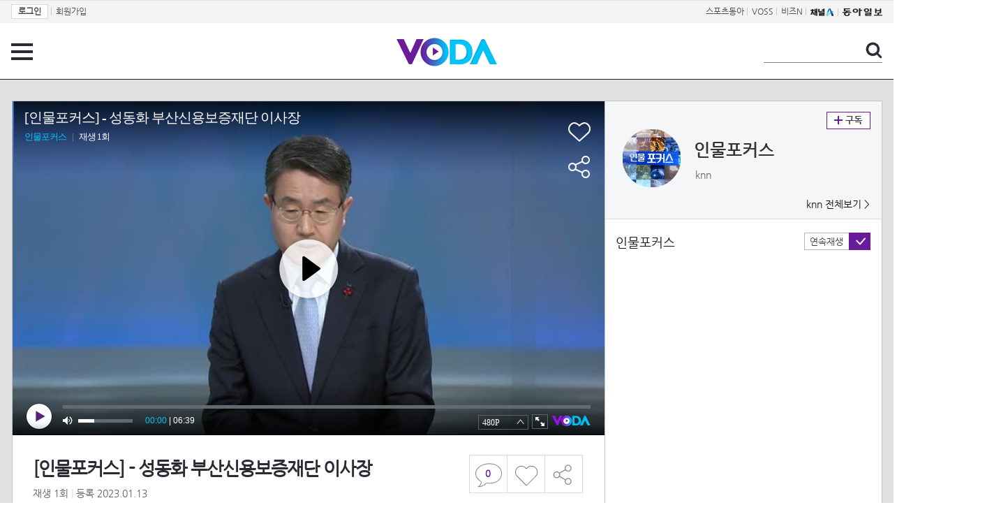

--- FILE ---
content_type: text/html; charset=UTF-8
request_url: https://voda.donga.com/3/all/39/3891010/1
body_size: 12035
content:
<!doctype html>
<html lang="ko">
    <head>
        <title>[인물포커스] - 성동화 부산신용보증재단 이사장 | 보다</title>
        <meta name='keywords' content='보다, VODA, 동아일보, 동아닷컴, news, donga.com, voda'>
        <meta name='description' content="{고강용/KNN아나운서} KNN 인물포커스입니다. 코로나와 고금리로 자금난을 겪고 있는 소상공인들에게 보증지원은 그 어느 때보다 절실한 상황인데요, 부산시 출자출연기관 중 소기업과 소상공인들에게 가장 가깝고 필요한 기관이죠? 오늘은 신용보증을 지원해 은행에서 대출을 받을 수 있도록 도와주는 부산신용보증재단 성동화 이사장 모시고 이야기 나눠보겠습니다.  어서오십시오. {성동화/부산신용보증재단 이사장} Q. 부산신용보증재단 11대 이사장으로 취임하셨습니다. 취임 축하드리고요, 소감 한 말씀 부탁드리겠습니다. A. 먼저 부족한 것이 많은데도 불구하고 부산신보 이사장으로서 역할을 할 수 있게 많은 지원을 해주신 분들께 감사를 드리고, 또 개인적으로는 큰 영광으로 생각을 하고 있습니다.  반면에 국내외 경제여건이 매우 안 좋은 상황에서 중책을 맡게 되어서 또 한편으로는 무거운 책임감도 느낍니다.  그동안 재단의 임직원들이 쌓아놓은 훌륭한 업적에 누가 되지 않도록 지역 서민경제 안정과 지역경제 발전을 위해서 열과 성을 다하도록 하겠습니다. Q. 그리고 신용보증재단을 이끌어 나가는 데 있어서 본인만의 강점이 있을 것 같습니다. 어떤 강점을 갖고 계십니까? A. 저는 부산은행과 BNK신용정보 등 BNK 금융그룹에서 34년 동안 근무를 했습니다.  그동안 금융생활에서 얻은 전문성과 경험을 바탕으로 앞으로 부산신보를 이끌어 가는데 많은 도움이 될 것이라고 생각을 하고,  특히 저는 신사업*신시장 개척과 신사업 발굴 등 금융기관에 있으면서 굉장히 프론티어(개척) 정신을 가지고 일을 해왔습니다.  이러한 정신과 경험은 부산신보를 좀 더 창의력 있고 자생력 있는 기관으로 만드는 데 큰 힘이 될 것으로 생각을 하고,  또 제가 평소 강조하고 실천해 온 포용과 수평적 리더십은 재단을 운영함에 있어서 직원들의 동참을 이끌어내는 강한 추진력의 원천이 될 것이라고 생각을 합니다. Q. 코로나19 이후 연간 보증규모가 2조 원에 달할 정도로 서민 지원에 힘을 쓰고 있는데, 부산신용보증재단의 현재 재정상황도 짚어봐야 할 것 같습니다. A. 저희 재단은 공적금융기관이기 때문에 일반 시중은행과는 달리 경제 상황이 어려울수록 더 많은 지원을 하고 있습니다.  그래서 코로나19 이전 대비해서 현재 보증 잔액은 두 배 이상 늘어난 3조 원에 육박을 하고 있고, 또 재단의 기본재산 대비 보증잔액도 9배 정도로 전국 평균보다는 높은 편입니다.  이것은 저희 재단이 코로나19 이후 어려운 중·소상공인들을 위해서 더 많은 지원을 했다는 것을 의미하기는 합니다.  하지만 또 지금 같이 고금리 상황에서 경기회복이 지연이 된다면, 또 자칫 큰 부실로 이어져서 재단의 재정건전성이 악화될 우려도 상존하고 있는 게 사실입니다.  그래서 이를 위해 이런 상황에서 가장 중요한 것은 재단 출연금을 가장 많이 확보하는 것이고, 이와 더불어서 부실 우려 차주에 대해서는 다양한 지원과 더불어서 철저한 관리를 하는 것도 필요하다고 생각을 합니다. Q. 말씀하신 것처럼 안정적인 재원 마련이 필요해 보이고 출연금 확보도 중요해 보이는데, 아무래도 정부와 지자체로부터 예산을 받아오는 게 쉽지만은 않을 것 같습니다. 출연금 확보 어떻게 해나갈 계획이십니까? A. 진행자님 말씀대로 정부와 지자체는 또 예산에 문제가 있기 때문에 출연금을 추가로 더 받아오는 것은 쉽지 않습니다.  그래서 저희 재단은 부산은행을 비롯한 금융기관들의 ′′임의출연금′′을 통해서 기본자산을 많이 확충해 왔습니다.  그래서 앞으로도 금융기관에 대한 출연금 확보에 역점을 두고, 협약보증상품 개발이라든지 또 섭외력을 강화할 생각입니다.  또 이와 더불어서 중요한 것이 신규 지원기관을 발굴하는 것이 중요하기 때문에 신규 지원기관들의 니즈에 맞는 맞춤형 특례 상품을 신설하는 등으로 해서 다른 재단에서는 출연금을 많이 확보하고 있는 지역의 시*군이나 대기업 등에 대해서도 적극적으로 출연금을 확보하도록 노력할 예정입니다. Q. 재단의 미래 먹거리 그리고 신사업 발굴에도 노력을 해주시겠다고 했는데, 구체적으로 어떤 것들이 있을까요? A. 저희 재단이 신사업을 추진하기 위해서는 부산시의 협조나 승인을 받아야 되는 어려움이 있습니다.  하지만 또 저희 재단이 재단의 미래를 위해서는 신산업을 적극적으로 발굴하고 또 추진하는 것이 중요하다고 생각합니다. 그래서 부산시에서 추진하고 있는 창업, 청년, 그리고 인공지능, 양자기술 등이 관련된 신사업에 대해서도 정책 방향이나 사업들을 잘 분석해서 또 저희들이 할 역할을 발굴해내고, 또 필요하면 유관기관과의 협조도 구해서 재단이 양적·질적으로 성장할 수 있는 토대를 만들도록 하겠습니다. Q. 그럼 끝으로 임기 중에 꼭 이루고 싶은 목표가 있으실 것 같습니다. 어떤 것들이 있을까요? A. 저희 재단은 작년에 17개 지역 전국 재단 중에서 보증사업평가에서 1위를 할 정도로 보증사업 부분에서는 매우 우수한 성과를 내고 있습니다.  다만 아까 말씀드린 대로 어려운 경제 상황 속에서 재정건정성을 개선해야 하는 문제, 그리고 재단의 지속성장 동력을 이끌어내야 되는 문제, 그리고 또 노사가 상생*화합의 노사 문화 정착으로 또 업무 효율성을 높이고, 또 직원들에게 좋은 일자리를 제공해주는 문제 등 해결해야 할 현안들이 많습니다.  그래서 이런 과제들은 제가 임기 중에 차질 없이 추진을 해서 부산시민과 소상공인들로부터 더욱 신뢰를 받고, 또 부산 지역의 경제 활성화의 견인차 역할을 할 수 있는 기관으로 만들어보겠습니다. -잘 알겠습니다.  부산신용보증재단이 부산지역 서민들을 위해서 많은 힘을 써주시기를 바랍니다. 오늘 바쁘신데 출연해 주셔서 고맙습니다.">
        <meta name='writer' content='동아닷컴'>
        <meta http-equiv='Content-Type' content='text/html; charset=utf-8'>
        <meta http-equiv="X-UA-Compatible" content="IE=edge">
        <meta property="og:image" content="https://dimg.donga.com/egc/CDB/VODA/Article/N02/67885260/N02_8976505719027874355.jpg"/>
        <meta name='robots' content='index,follow'/><meta name='googlebot' content='index,follow'/><meta name='referrer' content='no-referrer-when-downgrade'><meta property='og:type' content='video'><meta property='og:site_name' content='voda.donga.com' /><meta property='og:title' content='[인물포커스] - 성동화 부산신용보증재단 이사장'/><meta property='og:image' content='https://dimg.donga.com/egc/CDB/VODA/Article/N02/67885260/N02_8976505719027874355.jpg'/><meta property='og:description' content='{고강용/KNN아나운서} KNN 인물포커스입니다. 코로나와 고금리로 자금난을 겪고 있는 소상공인들에게 보증지원은 그 어느 때보다 절실한 상황인데요, 부산시 출자출연기관 중 소기업과 소상공인들에게 가장 가깝고 필요한 기관이죠? 오늘은 신용보증을 지원해 은행에서 대출을 받을 수 있도록 도와주는 부산신용보증재단 성동화 이사장 모시고 이야기 나눠보겠습니다.  어서오십시오. {성동화/부산신용보증재단 이사장} Q. 부산신용보증재단 11대 이사장으로 취임하셨습니다. 취임 축하드리고요, 소감 한 말씀 부탁드리겠습니다. A. 먼저 부족한 것이 많은데도 불구하고 부산신보 이사장으로서 역할을 할 수 있게 많은 지원을 해주신 분들께 감사를 드리고, 또 개인적으로는 큰 영광으로 생각을 하고 있습니다.  반면에 국내외 경제여건이 매우 안 좋은 상황에서 중책을 맡게 되어서 또 한편으로는 무거운 책임감도 느낍니다.  그동안 재단의 임직원들이 쌓아놓은 훌륭한 업적에 누가 되지 않도록 지역 서민경제 안정과 지역경제 발전을 위해서 열과 성을 다하도록 하겠습니다. Q. 그리고 신용보증재단을 이끌어 나가는 데 있어서 본인만의 강점이 있을 것 같습니다. 어떤 강점을 갖고 계십니까? A. 저는 부산은행과 BNK신용정보 등 BNK 금융그룹에서 34년 동안 근무를 했습니다.  그동안 금융생활에서 얻은 전문성과 경험을 바탕으로 앞으로 부산신보를 이끌어 가는데 많은 도움이 될 것이라고 생각을 하고,  특히 저는 신사업*신시장 개척과 신사업 발굴 등 금융기관에 있으면서 굉장히 프론티어(개척) 정신을 가지고 일을 해왔습니다.  이러한 정신과 경험은 부산신보를 좀 더 창의력 있고 자생력 있는 기관으로 만드는 데 큰 힘이 될 것으로 생각을 하고,  또 제가 평소 강조하고 실천해 온 포용과 수평적 리더십은 재단을 운영함에 있어서 직원들의 동참을 이끌어내는 강한 추진력의 원천이 될 것이라고 생각을 합니다. Q. 코로나19 이후 연간 보증규모가 2조 원에 달할 정도로 서민 지원에 힘을 쓰고 있는데, 부산신용보증재단의 현재 재정상황도 짚어봐야 할 것 같습니다. A. 저희 재단은 공적금융기관이기 때문에 일반 시중은행과는 달리 경제 상황이 어려울수록 더 많은 지원을 하고 있습니다.  그래서 코로나19 이전 대비해서 현재 보증 잔액은 두 배 이상 늘어난 3조 원에 육박을 하고 있고, 또 재단의 기본재산 대비 보증잔액도 9배 정도로 전국 평균보다는 높은 편입니다.  이것은 저희 재단이 코로나19 이후 어려운 중·소상공인들을 위해서 더 많은 지원을 했다는 것을 의미하기는 합니다.  하지만 또 지금 같이 고금리 상황에서 경기회복이 지연이 된다면, 또 자칫 큰 부실로 이어져서 재단의 재정건전성이 악화될 우려도 상존하고 있는 게 사실입니다.  그래서 이를 위해 이런 상황에서 가장 중요한 것은 재단 출연금을 가장 많이 확보하는 것이고, 이와 더불어서 부실 우려 차주에 대해서는 다양한 지원과 더불어서 철저한 관리를 하는 것도 필요하다고 생각을 합니다. Q. 말씀하신 것처럼 안정적인 재원 마련이 필요해 보이고 출연금 확보도 중요해 보이는데, 아무래도 정부와 지자체로부터 예산을 받아오는 게 쉽지만은 않을 것 같습니다. 출연금 확보 어떻게 해나갈 계획이십니까? A. 진행자님 말씀대로 정부와 지자체는 또 예산에 문제가 있기 때문에 출연금을 추가로 더 받아오는 것은 쉽지 않습니다.  그래서 저희 재단은 부산은행을 비롯한 금융기관들의 ′′임의출연금′′을 통해서 기본자산을 많이 확충해 왔습니다.  그래서 앞으로도 금융기관에 대한 출연금 확보에 역점을 두고, 협약보증상품 개발이라든지 또 섭외력을 강화할 생각입니다.  또 이와 더불어서 중요한 것이 신규 지원기관을 발굴하는 것이 중요하기 때문에 신규 지원기관들의 니즈에 맞는 맞춤형 특례 상품을 신설하는 등으로 해서 다른 재단에서는 출연금을 많이 확보하고 있는 지역의 시*군이나 대기업 등에 대해서도 적극적으로 출연금을 확보하도록 노력할 예정입니다. Q. 재단의 미래 먹거리 그리고 신사업 발굴에도 노력을 해주시겠다고 했는데, 구체적으로 어떤 것들이 있을까요? A. 저희 재단이 신사업을 추진하기 위해서는 부산시의 협조나 승인을 받아야 되는 어려움이 있습니다.  하지만 또 저희 재단이 재단의 미래를 위해서는 신산업을 적극적으로 발굴하고 또 추진하는 것이 중요하다고 생각합니다. 그래서 부산시에서 추진하고 있는 창업, 청년, 그리고 인공지능, 양자기술 등이 관련된 신사업에 대해서도 정책 방향이나 사업들을 잘 분석해서 또 저희들이 할 역할을 발굴해내고, 또 필요하면 유관기관과의 협조도 구해서 재단이 양적·질적으로 성장할 수 있는 토대를 만들도록 하겠습니다. Q. 그럼 끝으로 임기 중에 꼭 이루고 싶은 목표가 있으실 것 같습니다. 어떤 것들이 있을까요? A. 저희 재단은 작년에 17개 지역 전국 재단 중에서 보증사업평가에서 1위를 할 정도로 보증사업 부분에서는 매우 우수한 성과를 내고 있습니다.  다만 아까 말씀드린 대로 어려운 경제 상황 속에서 재정건정성을 개선해야 하는 문제, 그리고 재단의 지속성장 동력을 이끌어내야 되는 문제, 그리고 또 노사가 상생*화합의 노사 문화 정착으로 또 업무 효율성을 높이고, 또 직원들에게 좋은 일자리를 제공해주는 문제 등 해결해야 할 현안들이 많습니다.  그래서 이런 과제들은 제가 임기 중에 차질 없이 추진을 해서 부산시민과 소상공인들로부터 더욱 신뢰를 받고, 또 부산 지역의 경제 활성화의 견인차 역할을 할 수 있는 기관으로 만들어보겠습니다. -잘 알겠습니다.  부산신용보증재단이 부산지역 서민들을 위해서 많은 힘을 써주시기를 바랍니다. 오늘 바쁘신데 출연해 주셔서 고맙습니다.'><meta property='og:url' content='https://voda.donga.com/3/all/39/3891010/1'><meta property='og:video' content='https://voda.donga.com/play?cid=3891010&isAutoPlay=0'><meta property='og:video:url' content='https://voda.donga.com/play?cid=3891010&isAutoPlay=0'><meta property='og:video:type' content='text/html' /><meta property='og:video:width' content='476'><meta property='og:video:height' content='268'><meta property='og:video' content='https://voda.donga.com/play?cid=3891010&isAutoPlay=0'><meta property='og:video:url' content='https://voda.donga.com/play?cid=3891010&isAutoPlay=0'><meta property='og:video:type' content='application/x-shockwave-flash' /><meta property='og:video:width' content='476'><meta property='og:video:height' content='268'><meta name='twitter:card' content='summary' /><meta name='twitter:image:src' content='https://dimg.donga.com/egc/CDB/VODA/Article/N02/67885260/N02_8976505719027874355.jpg' /><meta name='twitter:site' content='@dongamedia' /><meta name='twitter:url' content='https://voda.donga.com/3/all/39/3891010/1' /><meta name='twitter:description' content='{고강용/KNN아나운서} KNN 인물포커스입니다. 코로나와 고금리로 자금난을 겪고 있는 소상공인들에게 보증지원은 그 어느 때보다 절실한 상황인데요, 부산시 출자출연기관 중 소기업과 소상공인들에게 가장 가깝고 필요한 기관이죠? 오늘은 신용보증을 지원해 은행에서 대출을 받을 수 있도록 도와주는 부산신용보증재단 성동화 이사장 모시고 이야기 나눠보겠습니다.  어서오십시오. {성동화/부산신용보증재단 이사장} Q. 부산신용보증재단 11대 이사장으로 취임하셨습니다. 취임 축하드리고요, 소감 한 말씀 부탁드리겠습니다. A. 먼저 부족한 것이 많은데도 불구하고 부산신보 이사장으로서 역할을 할 수 있게 많은 지원을 해주신 분들께 감사를 드리고, 또 개인적으로는 큰 영광으로 생각을 하고 있습니다.  반면에 국내외 경제여건이 매우 안 좋은 상황에서 중책을 맡게 되어서 또 한편으로는 무거운 책임감도 느낍니다.  그동안 재단의 임직원들이 쌓아놓은 훌륭한 업적에 누가 되지 않도록 지역 서민경제 안정과 지역경제 발전을 위해서 열과 성을 다하도록 하겠습니다. Q. 그리고 신용보증재단을 이끌어 나가는 데 있어서 본인만의 강점이 있을 것 같습니다. 어떤 강점을 갖고 계십니까? A. 저는 부산은행과 BNK신용정보 등 BNK 금융그룹에서 34년 동안 근무를 했습니다.  그동안 금융생활에서 얻은 전문성과 경험을 바탕으로 앞으로 부산신보를 이끌어 가는데 많은 도움이 될 것이라고 생각을 하고,  특히 저는 신사업*신시장 개척과 신사업 발굴 등 금융기관에 있으면서 굉장히 프론티어(개척) 정신을 가지고 일을 해왔습니다.  이러한 정신과 경험은 부산신보를 좀 더 창의력 있고 자생력 있는 기관으로 만드는 데 큰 힘이 될 것으로 생각을 하고,  또 제가 평소 강조하고 실천해 온 포용과 수평적 리더십은 재단을 운영함에 있어서 직원들의 동참을 이끌어내는 강한 추진력의 원천이 될 것이라고 생각을 합니다. Q. 코로나19 이후 연간 보증규모가 2조 원에 달할 정도로 서민 지원에 힘을 쓰고 있는데, 부산신용보증재단의 현재 재정상황도 짚어봐야 할 것 같습니다. A. 저희 재단은 공적금융기관이기 때문에 일반 시중은행과는 달리 경제 상황이 어려울수록 더 많은 지원을 하고 있습니다.  그래서 코로나19 이전 대비해서 현재 보증 잔액은 두 배 이상 늘어난 3조 원에 육박을 하고 있고, 또 재단의 기본재산 대비 보증잔액도 9배 정도로 전국 평균보다는 높은 편입니다.  이것은 저희 재단이 코로나19 이후 어려운 중·소상공인들을 위해서 더 많은 지원을 했다는 것을 의미하기는 합니다.  하지만 또 지금 같이 고금리 상황에서 경기회복이 지연이 된다면, 또 자칫 큰 부실로 이어져서 재단의 재정건전성이 악화될 우려도 상존하고 있는 게 사실입니다.  그래서 이를 위해 이런 상황에서 가장 중요한 것은 재단 출연금을 가장 많이 확보하는 것이고, 이와 더불어서 부실 우려 차주에 대해서는 다양한 지원과 더불어서 철저한 관리를 하는 것도 필요하다고 생각을 합니다. Q. 말씀하신 것처럼 안정적인 재원 마련이 필요해 보이고 출연금 확보도 중요해 보이는데, 아무래도 정부와 지자체로부터 예산을 받아오는 게 쉽지만은 않을 것 같습니다. 출연금 확보 어떻게 해나갈 계획이십니까? A. 진행자님 말씀대로 정부와 지자체는 또 예산에 문제가 있기 때문에 출연금을 추가로 더 받아오는 것은 쉽지 않습니다.  그래서 저희 재단은 부산은행을 비롯한 금융기관들의 ′′임의출연금′′을 통해서 기본자산을 많이 확충해 왔습니다.  그래서 앞으로도 금융기관에 대한 출연금 확보에 역점을 두고, 협약보증상품 개발이라든지 또 섭외력을 강화할 생각입니다.  또 이와 더불어서 중요한 것이 신규 지원기관을 발굴하는 것이 중요하기 때문에 신규 지원기관들의 니즈에 맞는 맞춤형 특례 상품을 신설하는 등으로 해서 다른 재단에서는 출연금을 많이 확보하고 있는 지역의 시*군이나 대기업 등에 대해서도 적극적으로 출연금을 확보하도록 노력할 예정입니다. Q. 재단의 미래 먹거리 그리고 신사업 발굴에도 노력을 해주시겠다고 했는데, 구체적으로 어떤 것들이 있을까요? A. 저희 재단이 신사업을 추진하기 위해서는 부산시의 협조나 승인을 받아야 되는 어려움이 있습니다.  하지만 또 저희 재단이 재단의 미래를 위해서는 신산업을 적극적으로 발굴하고 또 추진하는 것이 중요하다고 생각합니다. 그래서 부산시에서 추진하고 있는 창업, 청년, 그리고 인공지능, 양자기술 등이 관련된 신사업에 대해서도 정책 방향이나 사업들을 잘 분석해서 또 저희들이 할 역할을 발굴해내고, 또 필요하면 유관기관과의 협조도 구해서 재단이 양적·질적으로 성장할 수 있는 토대를 만들도록 하겠습니다. Q. 그럼 끝으로 임기 중에 꼭 이루고 싶은 목표가 있으실 것 같습니다. 어떤 것들이 있을까요? A. 저희 재단은 작년에 17개 지역 전국 재단 중에서 보증사업평가에서 1위를 할 정도로 보증사업 부분에서는 매우 우수한 성과를 내고 있습니다.  다만 아까 말씀드린 대로 어려운 경제 상황 속에서 재정건정성을 개선해야 하는 문제, 그리고 재단의 지속성장 동력을 이끌어내야 되는 문제, 그리고 또 노사가 상생*화합의 노사 문화 정착으로 또 업무 효율성을 높이고, 또 직원들에게 좋은 일자리를 제공해주는 문제 등 해결해야 할 현안들이 많습니다.  그래서 이런 과제들은 제가 임기 중에 차질 없이 추진을 해서 부산시민과 소상공인들로부터 더욱 신뢰를 받고, 또 부산 지역의 경제 활성화의 견인차 역할을 할 수 있는 기관으로 만들어보겠습니다. -잘 알겠습니다.  부산신용보증재단이 부산지역 서민들을 위해서 많은 힘을 써주시기를 바랍니다. 오늘 바쁘신데 출연해 주셔서 고맙습니다.' /><meta name='twitter:title' content='[인물포커스] - 성동화 부산신용보증재단 이사장' />
        <link rel="image_src" href="https://dimg.donga.com/egc/CDB/VODA/Article/N02/67885260/N02_8976505719027874355.jpg" />
        <link rel='stylesheet' type='text/css' href='https://image.donga.com/voda/pc/2016/css/style.css?t=20240708'>
        <script type="text/javascript" src="https://image.donga.com/donga/js.v.1.0/jquery-latest.js"></script>
        <script type='text/javascript' src='https://image.donga.com/donga/js.v.1.0/jquery-ui.js'></script>
        <script type='text/javascript' src='https://image.donga.com/donga/js.v.1.0/jquery-cookie.js'></script>
        <script type='text/javascript' src='https://image.donga.com/donga/js.v.1.0/donga.js'></script>
            <script type="application/ld+json">
    {
      "@context": "https://schema.org",
      "@type": "VideoObject",
      "name": "[인물포커스] - 성동화 부산신용보증재단 이사장",
      "description": "{고강용/KNN아나운서} KNN 인물포커스입니다. 코로나와 고금리로 자금난을 겪고 있는 소상공인들에게 보증지원은 그 어느 때보다 절실한 상황인데요, 부산시 출자출연기관 중 소기업과 소상공인들에게 가장 가깝고 필요한 기관이죠? 오늘은 신용보증을 지원해 은행에서 대출을 받을 수 있도록 도와주는 부산신용보증재단 성동화 이사장 모시고 이야기 나눠보겠습니다.  어서오십시오. {성동화/부산신용보증재단 이사장} Q. 부산신용보증재단 11대 이사장으로 취임하셨습니다. 취임 축하드리고요, 소감 한 말씀 부탁드리겠습니다. A. 먼저 부족한 것이 많은데도 불구하고 부산신보 이사장으로서 역할을 할 수 있게 많은 지원을 해주신 분들께 감사를 드리고, 또 개인적으로는 큰 영광으로 생각을 하고 있습니다.  반면에 국내외 경제여건이 매우 안 좋은 상황에서 중책을 맡게 되어서 또 한편으로는 무거운 책임감도 느낍니다.  그동안 재단의 임직원들이 쌓아놓은 훌륭한 업적에 누가 되지 않도록 지역 서민경제 안정과 지역경제 발전을 위해서 열과 성을 다하도록 하겠습니다. Q. 그리고 신용보증재단을 이끌어 나가는 데 있어서 본인만의 강점이 있을 것 같습니다. 어떤 강점을 갖고 계십니까? A. 저는 부산은행과 BNK신용정보 등 BNK 금융그룹에서 34년 동안 근무를 했습니다.  그동안 금융생활에서 얻은 전문성과 경험을 바탕으로 앞으로 부산신보를 이끌어 가는데 많은 도움이 될 것이라고 생각을 하고,  특히 저는 신사업*신시장 개척과 신사업 발굴 등 금융기관에 있으면서 굉장히 프론티어(개척) 정신을 가지고 일을 해왔습니다.  이러한 정신과 경험은 부산신보를 좀 더 창의력 있고 자생력 있는 기관으로 만드는 데 큰 힘이 될 것으로 생각을 하고,  또 제가 평소 강조하고 실천해 온 포용과 수평적 리더십은 재단을 운영함에 있어서 직원들의 동참을 이끌어내는 강한 추진력의 원천이 될 것이라고 생각을 합니다. Q. 코로나19 이후 연간 보증규모가 2조 원에 달할 정도로 서민 지원에 힘을 쓰고 있는데, 부산신용보증재단의 현재 재정상황도 짚어봐야 할 것 같습니다. A. 저희 재단은 공적금융기관이기 때문에 일반 시중은행과는 달리 경제 상황이 어려울수록 더 많은 지원을 하고 있습니다.  그래서 코로나19 이전 대비해서 현재 보증 잔액은 두 배 이상 늘어난 3조 원에 육박을 하고 있고, 또 재단의 기본재산 대비 보증잔액도 9배 정도로 전국 평균보다는 높은 편입니다.  이것은 저희 재단이 코로나19 이후 어려운 중·소상공인들을 위해서 더 많은 지원을 했다는 것을 의미하기는 합니다.  하지만 또 지금 같이 고금리 상황에서 경기회복이 지연이 된다면, 또 자칫 큰 부실로 이어져서 재단의 재정건전성이 악화될 우려도 상존하고 있는 게 사실입니다.  그래서 이를 위해 이런 상황에서 가장 중요한 것은 재단 출연금을 가장 많이 확보하는 것이고, 이와 더불어서 부실 우려 차주에 대해서는 다양한 지원과 더불어서 철저한 관리를 하는 것도 필요하다고 생각을 합니다. Q. 말씀하신 것처럼 안정적인 재원 마련이 필요해 보이고 출연금 확보도 중요해 보이는데, 아무래도 정부와 지자체로부터 예산을 받아오는 게 쉽지만은 않을 것 같습니다. 출연금 확보 어떻게 해나갈 계획이십니까? A. 진행자님 말씀대로 정부와 지자체는 또 예산에 문제가 있기 때문에 출연금을 추가로 더 받아오는 것은 쉽지 않습니다.  그래서 저희 재단은 부산은행을 비롯한 금융기관들의 ′′임의출연금′′을 통해서 기본자산을 많이 확충해 왔습니다.  그래서 앞으로도 금융기관에 대한 출연금 확보에 역점을 두고, 협약보증상품 개발이라든지 또 섭외력을 강화할 생각입니다.  또 이와 더불어서 중요한 것이 신규 지원기관을 발굴하는 것이 중요하기 때문에 신규 지원기관들의 니즈에 맞는 맞춤형 특례 상품을 신설하는 등으로 해서 다른 재단에서는 출연금을 많이 확보하고 있는 지역의 시*군이나 대기업 등에 대해서도 적극적으로 출연금을 확보하도록 노력할 예정입니다. Q. 재단의 미래 먹거리 그리고 신사업 발굴에도 노력을 해주시겠다고 했는데, 구체적으로 어떤 것들이 있을까요? A. 저희 재단이 신사업을 추진하기 위해서는 부산시의 협조나 승인을 받아야 되는 어려움이 있습니다.  하지만 또 저희 재단이 재단의 미래를 위해서는 신산업을 적극적으로 발굴하고 또 추진하는 것이 중요하다고 생각합니다. 그래서 부산시에서 추진하고 있는 창업, 청년, 그리고 인공지능, 양자기술 등이 관련된 신사업에 대해서도 정책 방향이나 사업들을 잘 분석해서 또 저희들이 할 역할을 발굴해내고, 또 필요하면 유관기관과의 협조도 구해서 재단이 양적·질적으로 성장할 수 있는 토대를 만들도록 하겠습니다. Q. 그럼 끝으로 임기 중에 꼭 이루고 싶은 목표가 있으실 것 같습니다. 어떤 것들이 있을까요? A. 저희 재단은 작년에 17개 지역 전국 재단 중에서 보증사업평가에서 1위를 할 정도로 보증사업 부분에서는 매우 우수한 성과를 내고 있습니다.  다만 아까 말씀드린 대로 어려운 경제 상황 속에서 재정건정성을 개선해야 하는 문제, 그리고 재단의 지속성장 동력을 이끌어내야 되는 문제, 그리고 또 노사가 상생*화합의 노사 문화 정착으로 또 업무 효율성을 높이고, 또 직원들에게 좋은 일자리를 제공해주는 문제 등 해결해야 할 현안들이 많습니다.  그래서 이런 과제들은 제가 임기 중에 차질 없이 추진을 해서 부산시민과 소상공인들로부터 더욱 신뢰를 받고, 또 부산 지역의 경제 활성화의 견인차 역할을 할 수 있는 기관으로 만들어보겠습니다. -잘 알겠습니다.  부산신용보증재단이 부산지역 서민들을 위해서 많은 힘을 써주시기를 바랍니다. 오늘 바쁘신데 출연해 주셔서 고맙습니다.",
      "thumbnailUrl": [
        "https://dimg.donga.com/egc/CDB/VODA/Article/N02/67885260/N02_8976505719027874355.jpg"
       ],
      "uploadDate": "2023-01-13T12:08:30+09:00",
      "duration": "PT6M39S",
      "contentUrl": "https://voda.donga.com/play?cid=3891010&isAutoPlay=0",
      "embedUrl": "https://voda.donga.com/3/all/39/3891010/1",
      "regionsAllowed": ["kr"]
    }
    </script>
        <script type='text/javascript' src='https://image.donga.com/dac/VODA/voda_view_head_taboola.js'></script>
        
<script type="text/javascript" src="https://image.donga.com/donga/js.v.1.0/GAbuilder.js?t=20240911"></script>
<script type="text/javascript">
gabuilder = new GAbuilder('GTM-PSNN4TX') ;
let pageviewObj = {
    'up_login_status' : 'N'
}
gabuilder.GAScreen(pageviewObj);
</script>
    </head>
    <body >
        
<!-- Google Tag Manager (noscript) -->
<noscript><iframe src='https://www.googletagmanager.com/ns.html?id=GTM-PSNN4TX' height='0' width='0' style='display:none;visibility:hidden'></iframe></noscript>
<!-- End Google Tag Manager (noscript) -->
        <div class='skip'><a href='#content'>본문바로가기</a></div>

        <!-- gnb 영역 -->
        <div id='gnb'>
    <div class='gnbBox'>
        <ul class='gnbLeft'>
            <li><a href='https://secure.donga.com/membership/login.php?gourl=https%3A%2F%2Fvoda.donga.com%2F3%2Fall%2F39%2F3891010%2F1'><strong>로그인</strong></a> | </li><li><a href='https://secure.donga.com/membership/join.php?gourl=https%3A%2F%2Fvoda.donga.com%2F3%2Fall%2F39%2F3891010%2F1'>회원가입</a></li>
        </ul>
        <ul class='gnbRight'>
            <li><a href='https://sports.donga.com' target='_blank' alt='SPORTS' title='SPORTS'>스포츠동아</a> | </li><li><a href='https://studio.donga.com/' target='_blank' alt='VOSS' title='VOSS'>VOSS</a> | </li><li><a href='https://bizn.donga.com' target='_blank' alt='BIZN' title='BIZN'>비즈N</a> | </li><li><a href='http://www.ichannela.com/' target='_blank' alt='CHANNEL_A' title='CHANNEL_A'><img src='https://image.donga.com/pc/2022/images/common/btn_ichannela.png'></a></li><li><a href='https://www.donga.com'><img src='https://image.donga.com/pc/2022/images/common/btn_donga.png'></a></li>
        </ul>
    </div>
</div>
        <!-- //gnb 영역 -->

        <!-- header 영역 -->
        <div id='header'>
            <!-- 메뉴 -->
            <div class="menu">
                <a href="#" class="menuBtn" onClick='javascript:$(".menuLayer").toggle();return false;'>전체 메뉴</a>
                <!-- 메뉴 레이어 -->
                <div class='menuLayer' style='display:none;' onmouseover='javascript:$(".menuLayer").show();' onMouseOut='javascript:$(".menuLayer").hide();'>
                    <div class="menu_box player">
                        <strong class="tit">동영상</strong>
                        <ul class="list_menu">
                            <li><a href="https://voda.donga.com/List?p1=genre&p2=all">최신</a></li>
                            <li><a href="https://voda.donga.com/List?p1=genre&p2=bestclick">인기</a></li>
                            <!-- <li><a href="https://voda.donga.com/List?c=01010&p1=genre&p2=all">뉴스</a></li> -->
                            <li><a href="https://voda.donga.com/List?c=0102&p1=genre&p2=all">예능</a></li>
                            <li><a href="https://voda.donga.com/List?c=0103&p1=genre&p2=all">뮤직</a></li>
                            <li><a href="https://voda.donga.com/List?c=0109&p1=genre&p2=all">어린이</a></li>
                            <li><a href="https://voda.donga.com/List?c=0107&p1=genre&p2=all">스포츠</a></li>
                            <!-- <li><a href="https://voda.donga.com/List?c=0108&p1=genre&p2=all">게임</a></li> -->
                            <li><a href="https://voda.donga.com/List?c=0105&p1=genre&p2=all">교양</a></li>
                            <li><a href="https://voda.donga.com/List?c=0106&p1=genre&p2=all">라이프</a></li>
                            <li><a href="https://voda.donga.com/List?c=0104&p1=genre&p2=all">시사</a></li>
                            <li><a href="https://voda.donga.com/List?c=0101&p1=genre&p2=all">드라마/영화</a></li>
                        </ul>
                    </div>
                    <div class="menu_box program">
                        <strong class="tit">프로그램</strong>
                        <ul class="list_menu">
                            <li><a href="https://voda.donga.com/List?p1=program&p2=all">최신 업데이트</a></li>
                            <li><a href="https://voda.donga.com/List?c=0005&p1=program&p2=broad">방송사별</a></li>
                            <li><a href="https://voda.donga.com/List?p1=program&p2=weekly">요일별</a></li>
                        </ul>
                    </div>
                    <div class="menu_box my">
                        <strong class="tit">MY</strong>
                        <ul class="list_menu">
                            <li><a href="https://voda.donga.com/My/List?p1=recent">최근 본</a></li>
                            <li><a href="https://voda.donga.com/My/List?p1=like">좋아요</a></li>
                            <li><a href="https://voda.donga.com/My/Subscription">구독</a></li>
                        </ul>
                    </div>
                    <div class="menu_box tv_brand">
                        <strong class="tit">브랜드관</strong>
                        <ul class="list_menu">
                            <li><a href="https://voda.donga.com/Brand?c=0&p1=tvchosun&p4=0003"><span class="icon_brand tvcho">TV조선</span></a></li>
                            <li><a href="https://voda.donga.com/Brand?c=0&p1=mbn&p4=0006"><span class="icon_brand mbn">MBN</span></a></li>
                            <li><a href="https://voda.donga.com/Brand?c=0&p1=channela&p4=0004"><span class="icon_brand cha">채널A</span></a></li>
                            <li><a href="https://voda.donga.com/Brand?c=0&p1=jtbc&p4=0005"><span class="icon_brand jtbc">JTBC</span></a></li>
                            <!--<li><a href="https://voda.donga.com/Brand?c=0&p1=cjenm&p4=0007"><span class="icon_brand cjem">CJ ENM</span></a></li>-->
                            <li><a href="https://voda.donga.com/Brand?c=0&p1=kbs&p4=0008"><span class="icon_brand kbs">KBS</span></a></li>
                            <li><a href="https://voda.donga.com/Brand?c=0&p1=mbc&p4=0002"><span class="icon_brand mbc">MBC</span></a></li>
                            <li><a href="https://voda.donga.com/Brand?c=0&p1=sbs&p4=0001"><span class="icon_brand sbs">SBS</span></a></li>
                            <!-- <li><a href="#"><span class="icon_brand ebs">EBS</span></a></li> -->
                        </ul>
                    </div>
                    <a href='#' class="btn_close" onClick='javascript:$(".menuLayer").hide();return false;'>닫기</a>
                </div>
                <!-- //메뉴 레이어 -->
            </div>
            <!-- //메뉴 -->
            <h1><a href="https://voda.donga.com"><img src="https://image.donga.com/voda/pc/2016/images/logo.gif" alt="VODA" /></a></h1>
            <!-- 전체 검색 -->
            <div class="search">
                <form action="https://voda.donga.com/Search" name="search">
                    <fieldset>
                        <legend>검색</legend>
                        <input type="text" id="query" name="query" title="검색어 입력 " />
                        <a href="javascript:search.submit();">검색</a>
                    </fieldset>
                </form>
            </div>
            <!-- // 전체 검색 -->
        </div>
        <!-- //header 영역 -->        <div id="wrap">
            <!-- container -->
            <div id="container">
                <div id="content">
                    <div class="playView">
                        <!-- 상단 동영상 영역 -->
                        <div class="playAreaWrap">
                        <div class="playArea">
                            <div class="playAreaCon">
                                <div class="playLeft">
                                    <!-- iframe 동영상 영역 -->
                                    <iframe width="848" height="478" src="https://voda.donga.com/play?cid=3891010&prod=voda&isAutoPlay=1&reco=0" frameborder="0" allowfullscreen name="iframe" scrolling="no"></iframe>
                                    <!-- //iframe 동영상 영역 -->
                                    <div class="playInfo">
                                        <h1 class="tit">[인물포커스] - 성동화 부산신용보증재단 이사장</h1>
                                        <span>재생 <span id="playCnt">0</span>회  <span>|</span>  등록 2023.01.13</span>
                                        <div class="txtBox">
                                            <p class="txt">{고강용/KNN아나운서} KNN 인물포커스입니다. 코로나와 고금리로 자금난을 겪고 있는 소상공인들에게 보증지원은 그 어느 때…</p>
                                            <!-- 더보기했을 떄 내용 -->
                                            <div class="txt2">
                                            <p>{고강용/KNN아나운서} KNN 인물포커스입니다. 코로나와 고금리로 자금난을 겪고 있는 소상공인들에게 보증지원은 그 어느 때보다 절실한 상황인데요, 부산시 출자출연기관 중 소기업과 소상공인들에게 가장 가깝고 필요한 기관이죠? 오늘은 신용보증을 지원해 은행에서 대출을 받을 수 있도록 도와주는 부산신용보증재단 성동화 이사장 모시고 이야기 나눠보겠습니다.  어서오십시오. {성동화/부산신용보증재단 이사장} Q. 부산신용보증재단 11대 이사장으로 취임하셨습니다. 취임 축하드리고요, 소감 한 말씀 부탁드리겠습니다. A. 먼저 부족한 것이 많은데도 불구하고 부산신보 이사장으로서 역할을 할 수 있게 많은 지원을 해주신 분들께 감사를 드리고, 또 개인적으로는 큰 영광으로 생각을 하고 있습니다.  반면에 국내외 경제여건이 매우 안 좋은 상황에서 중책을 맡게 되어서 또 한편으로는 무거운 책임감도 느낍니다.  그동안 재단의 임직원들이 쌓아놓은 훌륭한 업적에 누가 되지 않도록 지역 서민경제 안정과 지역경제 발전을 위해서 열과 성을 다하도록 하겠습니다. Q. 그리고 신용보증재단을 이끌어 나가는 데 있어서 본인만의 강점이 있을 것 같습니다. 어떤 강점을 갖고 계십니까? A. 저는 부산은행과 BNK신용정보 등 BNK 금융그룹에서 34년 동안 근무를 했습니다.  그동안 금융생활에서 얻은 전문성과 경험을 바탕으로 앞으로 부산신보를 이끌어 가는데 많은 도움이 될 것이라고 생각을 하고,  특히 저는 신사업*신시장 개척과 신사업 발굴 등 금융기관에 있으면서 굉장히 프론티어(개척) 정신을 가지고 일을 해왔습니다.  이러한 정신과 경험은 부산신보를 좀 더 창의력 있고 자생력 있는 기관으로 만드는 데 큰 힘이 될 것으로 생각을 하고,  또 제가 평소 강조하고 실천해 온 포용과 수평적 리더십은 재단을 운영함에 있어서 직원들의 동참을 이끌어내는 강한 추진력의 원천이 될 것이라고 생각을 합니다. Q. 코로나19 이후 연간 보증규모가 2조 원에 달할 정도로 서민 지원에 힘을 쓰고 있는데, 부산신용보증재단의 현재 재정상황도 짚어봐야 할 것 같습니다. A. 저희 재단은 공적금융기관이기 때문에 일반 시중은행과는 달리 경제 상황이 어려울수록 더 많은 지원을 하고 있습니다.  그래서 코로나19 이전 대비해서 현재 보증 잔액은 두 배 이상 늘어난 3조 원에 육박을 하고 있고, 또 재단의 기본재산 대비 보증잔액도 9배 정도로 전국 평균보다는 높은 편입니다.  이것은 저희 재단이 코로나19 이후 어려운 중·소상공인들을 위해서 더 많은 지원을 했다는 것을 의미하기는 합니다.  하지만 또 지금 같이 고금리 상황에서 경기회복이 지연이 된다면, 또 자칫 큰 부실로 이어져서 재단의 재정건전성이 악화될 우려도 상존하고 있는 게 사실입니다.  그래서 이를 위해 이런 상황에서 가장 중요한 것은 재단 출연금을 가장 많이 확보하는 것이고, 이와 더불어서 부실 우려 차주에 대해서는 다양한 지원과 더불어서 철저한 관리를 하는 것도 필요하다고 생각을 합니다. Q. 말씀하신 것처럼 안정적인 재원 마련이 필요해 보이고 출연금 확보도 중요해 보이는데, 아무래도 정부와 지자체로부터 예산을 받아오는 게 쉽지만은 않을 것 같습니다. 출연금 확보 어떻게 해나갈 계획이십니까? A. 진행자님 말씀대로 정부와 지자체는 또 예산에 문제가 있기 때문에 출연금을 추가로 더 받아오는 것은 쉽지 않습니다.  그래서 저희 재단은 부산은행을 비롯한 금융기관들의 ′′임의출연금′′을 통해서 기본자산을 많이 확충해 왔습니다.  그래서 앞으로도 금융기관에 대한 출연금 확보에 역점을 두고, 협약보증상품 개발이라든지 또 섭외력을 강화할 생각입니다.  또 이와 더불어서 중요한 것이 신규 지원기관을 발굴하는 것이 중요하기 때문에 신규 지원기관들의 니즈에 맞는 맞춤형 특례 상품을 신설하는 등으로 해서 다른 재단에서는 출연금을 많이 확보하고 있는 지역의 시*군이나 대기업 등에 대해서도 적극적으로 출연금을 확보하도록 노력할 예정입니다. Q. 재단의 미래 먹거리 그리고 신사업 발굴에도 노력을 해주시겠다고 했는데, 구체적으로 어떤 것들이 있을까요? A. 저희 재단이 신사업을 추진하기 위해서는 부산시의 협조나 승인을 받아야 되는 어려움이 있습니다.  하지만 또 저희 재단이 재단의 미래를 위해서는 신산업을 적극적으로 발굴하고 또 추진하는 것이 중요하다고 생각합니다. 그래서 부산시에서 추진하고 있는 창업, 청년, 그리고 인공지능, 양자기술 등이 관련된 신사업에 대해서도 정책 방향이나 사업들을 잘 분석해서 또 저희들이 할 역할을 발굴해내고, 또 필요하면 유관기관과의 협조도 구해서 재단이 양적·질적으로 성장할 수 있는 토대를 만들도록 하겠습니다. Q. 그럼 끝으로 임기 중에 꼭 이루고 싶은 목표가 있으실 것 같습니다. 어떤 것들이 있을까요? A. 저희 재단은 작년에 17개 지역 전국 재단 중에서 보증사업평가에서 1위를 할 정도로 보증사업 부분에서는 매우 우수한 성과를 내고 있습니다.  다만 아까 말씀드린 대로 어려운 경제 상황 속에서 재정건정성을 개선해야 하는 문제, 그리고 재단의 지속성장 동력을 이끌어내야 되는 문제, 그리고 또 노사가 상생*화합의 노사 문화 정착으로 또 업무 효율성을 높이고, 또 직원들에게 좋은 일자리를 제공해주는 문제 등 해결해야 할 현안들이 많습니다.  그래서 이런 과제들은 제가 임기 중에 차질 없이 추진을 해서 부산시민과 소상공인들로부터 더욱 신뢰를 받고, 또 부산 지역의 경제 활성화의 견인차 역할을 할 수 있는 기관으로 만들어보겠습니다. -잘 알겠습니다.  부산신용보증재단이 부산지역 서민들을 위해서 많은 힘을 써주시기를 바랍니다. 오늘 바쁘신데 출연해 주셔서 고맙습니다.<br><br><strong>영상물 등급&nbsp;&nbsp;</strong> 모든 연령 시청가 <br>
<strong>방영일&nbsp;&nbsp;&nbsp;&nbsp;&nbsp;&nbsp;&nbsp;&nbsp;&nbsp;&nbsp;</strong> 2023. 01. 13<br>
<strong>카테고리&nbsp;&nbsp;&nbsp;&nbsp;&nbsp;&nbsp;</strong> 뉴스</p>
                                                <ul>
                                                    
                                                </ul>
                                            </div>
                                            <!-- //더보기했을 떄 내용 -->
                                        </div>
                                        <a href="#" class="more" onclick="javascript:return false;">더보기</a>
                                        <script type='text/javascript' src='https://image.donga.com/dac/VODA/voda_view_content.js'></script>
                                        <div class='play_bottom_ad'><script src='https://image.donga.com/dac/VODA/PC/voda_view_center_banner.js' type='text/javascript'></script></div>

                                        <ul class="btnArea">
                                            <li class="comment">
                                                <a href="#replyLayer" id="replyCnt"></a>
                                            </li>
                                            <span id='likeCnt' style='display:none;'></span><li class='like' onclick='javascript:return _spinTopLike(spinTopParams);' id='likeBtn'><a href='#'>좋아요</a></li> <li class='like' id='likeBox' style='display:none;'><a href='#' class='on' ></a></li>
                                            <li class="share">
                                                <a href="#none" class="shareBtn" onClick='javascript:$(".shareLayer").toggle();'>공유하기</a>
                                            </li>
                                        </ul>
                                        <div class='shareLayer' style='display:none;' onmouseover='javascript:$(".shareLayer").show();' onMouseOut='javascript:$(".shareLayer").hide();' >
                                            <span class="title">공유하기</span>
                                            <ul class="sns_list">

                                                <li><a href="#" onclick = "window.open( 'http://www.facebook.com/sharer.php?u=https%3A%2F%2Fvoda.donga.com%2F3%2Fall%2F39%2F3891010%2F1', '_SNS', 'width=760,height=500' ) ;return false;"><span class="icon_sns facebook">페이스북</span></a></li>
                                                <li><a href="#" onclick = "window.open( 'http://twitter.com/share?text=%5B%EC%9D%B8%EB%AC%BC%ED%8F%AC%EC%BB%A4%EC%8A%A4%5D%20-%20%EC%84%B1%EB%8F%99%ED%99%94%20%EB%B6%80%EC%82%B0%EC%8B%A0%EC%9A%A9%EB%B3%B4%EC%A6%9D%EC%9E%AC%EB%8B%A8%20%EC%9D%B4%EC%82%AC%EC%9E%A5%20%3A%20VODA%20donga.com&url=https%3A%2F%2Fvoda.donga.com%2F3%2Fall%2F39%2F3891010%2F1', '_SNS', 'width=860,height=500' ) ;return false;"><span class="icon_sns twitter">트위터</span></a></li>

                                                
                                                <li class="url">
                                                    <input type="text" class="url_inp" value="https://voda.donga.com/3/all/39/3891010/1"  id="url1"><a href="#" class="btn_copyurl" onclick="javascript:copyUrl('url1'); return false;">url복사</a>
                                                    <span class="txt" id="url1Txt">URL주소가 <em>복사</em>되었습니다.</span>
                                                </li>

                                            </ul>
                                            <a href='#none' class="btn_close" onClick='javascript:$(".shareLayer").hide();return false;'>닫기</a>
                                        </div>
                                    </div>
                                </div>
                                <div class="playRight">
                                    <div class="titBox">
    <div class='imgBox prgBg'><img src='https://dimg.donga.com/egc/CDB/VODA/Article/Program/N02/67885260/N0267885260638_thumb.jpg' alt='' /><span class='bg'></span></div>
    <div class="infoBox">
        <h2><a href='https://voda.donga.com/Program?cid=1183544'>인물포커스</a></h2>
        <span class="info">knn   </span>
    </div>
    <span class="subscribe">
        <a href='#' id='favorite0' onclick='javascript:return _spinTopFavorite(spinTopParams, 0);'>구독</a><a href='#' id='disfavorite0' onclick='javascript:return _spinTopDisFavorite(spinTopParams, 0);' class='on' style='display:none;'>구독</a>
    </span>
    <span class="all"><a href='https://voda.donga.com/Brand?c=0&p1=knn' >knn 전체보기 ></a></span>
</div>
                                    <div class="titListBox">
                                        <div>
                                            <div class="info">
                                                <span class="name">인물포커스 </span> 
                                            </div>
                                            <span class="autoPlayBox">
                                                    <span class="autoPlay">연속재생</span><span class="chk" id="chk_auto">동의</span>
                                            </span>
                                        </div>
                                        <div class="titList">
                                            <ul id="mydiv">
                                               
                                            </ul>
                                        </div>
                                    </div>
                                    <div class='aside_bottom_ad'><script src='https://image.donga.com/dac/VODA/PC/voda_view_aside_bottom.js' type='text/javascript'></script></div>
                                </div>
                            </div>

                        <div class='ad_right01'><script type='text/javascript' src='https://image.donga.com/dac/VODA/voda_view_right_wing_20170223.js'></script></div>
                        <div class='ad_left01'><script src='https://image.donga.com/dac/VODA/PC/voda_view_left_wing.js' type='text/javascript'></script></div>
                        </div>
                </div>
<script>
    $(document).ready(function(){
        $('.playInfo .more').click(function(){
            $('.playLeft').toggleClass('on');
            if ($('.playLeft').hasClass('on'))
            {
                $('.playLeft').css('height','auto');
            }
            /* 더보기했을 때 */
            $('.playInfo .txt2').toggleClass('on');

            if ($('.playInfo .txt2').hasClass('on'))
            {
                $('.playInfo .txt').css('display','none');
                $('.playInfo .more').text('닫기');
            }
            else
            {
                $('.playInfo .txt').css('display','block');
                $('.playInfo .more').text('더보기');

            }

            /* 더보기했을 때 동영상리스트 높이 */
            $('.titListBox .titList ul').toggleClass('on');
            if ($('.titListBox .titList ul').hasClass('on'))
            {
                var moreTxtH = $('.playInfo .txtBox .txt2.on').height();
                var listH = $('.titListBox .titList ul').height();
                var morelistH = listH+moreTxtH+30;
                $('.titListBox .titList').css('height',morelistH);
                $('.titListBox .titList ul').css('height',morelistH);
            }
            else
            {
                $('.titListBox .titList').css('height','411px');
                $('.titListBox .titList ul').css('height','411px');
            }
        });
    });
</script>
<script>
    function sendAdLog(track_url) {
        var param = {
            f: track_url
        } ;
        $.ajax({
            url: "https://voda.donga.com/OPENAPI/voda/sendlog",
            data: param,
            type: "post",
            success : function() {
            },
            error : function(){
                console.log("error");
            }
        });
    }

    var cookie_chk = "0" ;

    if (cookie_chk == 1)
    {
        $('#likeBtn').hide() ;
        $('#likeBox').show() ;
    }
    else
    {
        $("#likeBtn").click( function(){
            $('#likeBtn').hide() ;
            $('#likeBox').show() ;
        });
    }
    $("#likeBox").click( function(){
        alert('이미 추천하였습니다.') ;
        return false;
    });
    function getSpinTopCount()
    {
        $.getJSON ( "https://spintop.donga.com/comment?jsoncallback=?", {
            m: "newsinfo" ,
            p3: "voda.donga.com" ,
            p4: "VODA.3891010"
        })
        .done ( function( result ) {
            var data = $.parseJSON(result);
            if (data.DATA)
            {
                $('#playCnt').html( data.DATA.ref2  ) ;
            }
            else
            {
                $('#playCnt').html( 0 ) ;
            }
        })
        .error ( function( result ) {
        });
    }
    function getCommentCount()
    {
        $.getJSON ( "https://spintop.donga.com/comment?jsoncallback=?", {
            m: "count" ,
            p3: "voda.donga.com" ,
            p4: "VODA.3891010"
        })
        .done ( function( result ) {
            $('#replyCnt').html( '<strong>'+result+'</strong>' ) ;
        })
        .error ( function( result ) {
        });
    }
    getSpinTopCount();
    getCommentCount();

</script>
                        <!-- //상단 동영상 영역 -->
<script type='text/javascript' src='https://image.donga.com/dac/VODA/voda_view_taboola.js'></script>

<div class="playViewCon">
    <!-- 당신이 좋아 할 만한 영상 -->
    <div>
        <h3>당신이 좋아 할 만한 영상</h3>
        <ul class="thumb_list">
                        <li>
                <a href="javascript:sendRecommendLog('CS1_708132', '6083014');">
                <div class="thumb">
                    <img src="https://dimg.donga.com/c/240/135/95/1/egc/CDB/VODA/Article/K02/T2025-0062/K02_LS-20251201194157-01-000_20260129_PLAT00295.jpg" alt="" />
                    <div class="play_info">
                        <span class="play">재생</span>
                        <span class="time">01:33</span>
                    </div>
                </div>
                <div class="thumb_txt">
                    <span class="tit">은애하는 도적님아</span>
                    <span class="txt">[9화 선공개] 손끝이 닿은 순간 흐르는 긴장감... [은애하는 도적님아] | KBS 방송</span>
                </div>
                <span class="line"></span>
            </a>
        </li>            <li>
                <a href="javascript:sendRecommendLog('CS1_708132', '6083965');">
                <div class="thumb">
                    <img src="https://dimg.donga.com/c/240/135/95/1/egc/CDB/VODA/Article/M01/T60528G/M01_T2202601306582643.jpg" alt="" />
                    <div class="play_info">
                        <span class="play">재생</span>
                        <span class="time">00:28</span>
                    </div>
                </div>
                <div class="thumb_txt">
                    <span class="tit">첫 번째 남자</span>
                    <span class="txt">[35회 예고] ＂장미야..!＂, MBC 260202 방송</span>
                </div>
                <span class="line"></span>
            </a>
        </li>            <li>
                <a href="javascript:sendRecommendLog('CS1_708132', '6083971');">
                <div class="thumb">
                    <img src="https://dimg.donga.com/c/240/135/95/1/egc/CDB/VODA/Article/K02/T2025-0254/K02_PS-2026009876-01-000_MFSC1902.jpg" alt="" />
                    <div class="play_info">
                        <span class="play">재생</span>
                        <span class="time">03:41</span>
                    </div>
                </div>
                <div class="thumb_txt">
                    <span class="tit">친밀한 리플리</span>
                    <span class="txt">“ 세훈 씨가 후계자여야만 해 ” 최종환과 한기웅의 유전자 검사 결과를 확인한 이효나! [친밀한 리플리] | KBS 260130 방송 </span>
                </div>
                <span class="line"></span>
            </a>
        </li>            <li>
                <a href="javascript:sendRecommendLog('CS1_708132', '6083983');">
                <div class="thumb">
                    <img src="https://dimg.donga.com/c/240/135/95/1/egc/CDB/VODA/Article/K02/T2025-0254/K02_PS-2026009876-01-000_MFSC4198.jpg" alt="" />
                    <div class="play_info">
                        <span class="play">재생</span>
                        <span class="time">02:40</span>
                    </div>
                </div>
                <div class="thumb_txt">
                    <span class="tit">친밀한 리플리</span>
                    <span class="txt">이효나, 파파금파로 인해 숨긴 유전자 검사 결과 발각 위기? “ 저 아이한테서 피 냄새가 나 ” [친밀한 리플리] | KBS 260130 방송 </span>
                </div>
                <span class="line"></span>
            </a>
        </li>            <li>
                <a href="javascript:sendRecommendLog('CS1_708132', '6084022');">
                <div class="thumb">
                    <img src="https://dimg.donga.com/c/240/135/95/1/egc/CDB/VODA/Article/K02/T2025-0254/K02_PS-2026009876-01-000_MFSC8706.jpg" alt="" />
                    <div class="play_info">
                        <span class="play">재생</span>
                        <span class="time">02:09</span>
                    </div>
                </div>
                <div class="thumb_txt">
                    <span class="tit">친밀한 리플리</span>
                    <span class="txt">이시아, 아빠 박철호가 사준 인형에서 무죄를 밝힐 새로운 증거를 찾다!? [친밀한 리플리] | KBS 260130 방송 </span>
                </div>
                <span class="line"></span>
            </a>
        </li>            <li>
                <a href="javascript:sendRecommendLog('CS1_708132', '6084109');">
                <div class="thumb">
                    <img src="https://dimg.donga.com/c/240/135/95/1/egc/CDB/VODA/Article/K02/T2025-0254/K02_PS-2026009876-01-000_20260130_TECH201301696.jpg" alt="" />
                    <div class="play_info">
                        <span class="play">재생</span>
                        <span class="time">00:29</span>
                    </div>
                </div>
                <div class="thumb_txt">
                    <span class="tit">친밀한 리플리</span>
                    <span class="txt">[89회 예고] 무슨 수를 쓰든 건향 그룹 회장 만들 거야! [친밀한 리플리] | KBS 방송</span>
                </div>
                <span class="line"></span>
            </a>
        </li>            <li>
                <a href="javascript:sendRecommendLog('CS1_708132', '6083926');">
                <div class="thumb">
                    <img src="https://dimg.donga.com/c/240/135/95/1/egc/CDB/VODA/Article/M01/T60528G/M01_TZ202601306577974.jpg" alt="" />
                    <div class="play_info">
                        <span class="play">재생</span>
                        <span class="time">04:27</span>
                    </div>
                </div>
                <div class="thumb_txt">
                    <span class="tit">첫 번째 남자</span>
                    <span class="txt">＂엄마가 미안해＂ 아들을 찾은 오현경, MBC 260130 방송</span>
                </div>
                <span class="line"></span>
            </a>
        </li>            <li>
                <a href="javascript:sendRecommendLog('CS1_708132', '6084016');">
                <div class="thumb">
                    <img src="https://dimg.donga.com/c/240/135/95/1/egc/CDB/VODA/Article/K02/T2025-0254/K02_PS-2026009876-01-000_MFSC7771.jpg" alt="" />
                    <div class="play_info">
                        <span class="play">재생</span>
                        <span class="time">02:04</span>
                    </div>
                </div>
                <div class="thumb_txt">
                    <span class="tit">친밀한 리플리</span>
                    <span class="txt">“ 진세훈 아무짝에도 쓸모없는 놈이야 ” 결국 이승연에게 들킨 유전자 검사 결과의 진본! [친밀한 리플리] | KBS 260130 방송 </span>
                </div>
                <span class="line"></span>
            </a>
        </li>            <li>
                <a href="javascript:sendRecommendLog('CS1_708132', '6083974');">
                <div class="thumb">
                    <img src="https://dimg.donga.com/c/240/135/95/1/egc/CDB/VODA/Article/K02/T2025-0254/K02_PS-2026009876-01-000_MFSC2745.jpg" alt="" />
                    <div class="play_info">
                        <span class="play">재생</span>
                        <span class="time">02:56</span>
                    </div>
                </div>
                <div class="thumb_txt">
                    <span class="tit">친밀한 리플리</span>
                    <span class="txt">은근히 최종환을 압박하는 이일화! “ 당신 진범 아니라면서? ” [친밀한 리플리] | KBS 260130 방송 </span>
                </div>
                <span class="line"></span>
            </a>
        </li>            <li>
                <a href="javascript:sendRecommendLog('CS1_708132', '6083986');">
                <div class="thumb">
                    <img src="https://dimg.donga.com/c/240/135/95/1/egc/CDB/VODA/Article/K02/T2025-0254/K02_PS-2026009876-01-000_MFSC564.jpg" alt="" />
                    <div class="play_info">
                        <span class="play">재생</span>
                        <span class="time">02:16</span>
                    </div>
                </div>
                <div class="thumb_txt">
                    <span class="tit">친밀한 리플리</span>
                    <span class="txt">“ 조미향 내 손에 있어 ” 납치한 윤지숙을 빌미로 황성대를 협박하는 최종환! [친밀한 리플리] | KBS 260130 방송 </span>
                </div>
                <span class="line"></span>
            </a>
        </li>            <li>
                <a href="javascript:sendRecommendLog('CS1_708132', '6084046');">
                <div class="thumb">
                    <img src="https://dimg.donga.com/c/240/135/95/1/egc/CDB/VODA/Article/K02/T2025-0254/K02_PS-2026009876-01-000_MFSC9926.jpg" alt="" />
                    <div class="play_info">
                        <span class="play">재생</span>
                        <span class="time">09:31</span>
                    </div>
                </div>
                <div class="thumb_txt">
                    <span class="tit">친밀한 리플리</span>
                    <span class="txt">[88회 하이라이트] 이시아, 아빠 박철호의 무죄를 밝힐 증인의 실마리를 찾다?! [친밀한 리플리] | KBS 260130 방송 </span>
                </div>
                <span class="line"></span>
            </a>
        </li>            <li>
                <a href="javascript:sendRecommendLog('CS1_708132', '6084007');">
                <div class="thumb">
                    <img src="https://dimg.donga.com/c/240/135/95/1/egc/CDB/VODA/Article/K02/T2025-0254/K02_PS-2026009876-01-000_MFSC6465.jpg" alt="" />
                    <div class="play_info">
                        <span class="play">재생</span>
                        <span class="time">03:25</span>
                    </div>
                </div>
                <div class="thumb_txt">
                    <span class="tit">친밀한 리플리</span>
                    <span class="txt">감금되어 있다가 탈출한 윤지숙, 이시아와 재회! “ 어디 다친 데는?! ” [친밀한 리플리] | KBS 260130 방송 </span>
                </div>
                <span class="line"></span>
            </a>
        </li>            <li>
                <a href="javascript:sendRecommendLog('CS1_708132', '6083980');">
                <div class="thumb">
                    <img src="https://dimg.donga.com/c/240/135/95/1/egc/CDB/VODA/Article/K02/T2025-0254/K02_PS-2026009876-01-000_MFSC3700.jpg" alt="" />
                    <div class="play_info">
                        <span class="play">재생</span>
                        <span class="time">02:56</span>
                    </div>
                </div>
                <div class="thumb_txt">
                    <span class="tit">친밀한 리플리</span>
                    <span class="txt">“ 감히 내 뜻을 거역해?! ” 재심 청구한 이시아를 다그치는 최종환! [친밀한 리플리] | KBS 260130 방송 </span>
                </div>
                <span class="line"></span>
            </a>
        </li>            <li>
                <a href="javascript:sendRecommendLog('CS1_708132', '6083911');">
                <div class="thumb">
                    <img src="https://dimg.donga.com/c/240/135/95/1/egc/CDB/VODA/Article/M01/T70346/M01_T2202601306572948.jpg" alt="" />
                    <div class="play_info">
                        <span class="play">재생</span>
                        <span class="time">03:42</span>
                    </div>
                </div>
                <div class="thumb_txt">
                    <span class="tit">나 혼자 산다</span>
                    <span class="txt">[선공개] 빵 한가득 들고 유지태 찾아간 서범준🥐 비장하게 두쫀쿠를 자르는 유지태, MBC 260130 방송</span>
                </div>
                <span class="line"></span>
            </a>
        </li>            <li>
                <a href="javascript:sendRecommendLog('CS1_708132', '6083953');">
                <div class="thumb">
                    <img src="https://dimg.donga.com/c/240/135/95/1/egc/CDB/VODA/Article/M01/T60528G/M01_TZ202601306579111.jpg" alt="" />
                    <div class="play_info">
                        <span class="play">재생</span>
                        <span class="time">01:30</span>
                    </div>
                </div>
                <div class="thumb_txt">
                    <span class="tit">첫 번째 남자</span>
                    <span class="txt">＂손님이 오셨나..?＂ 김민설과 함께 있는 윤선우를 발견한 함은정, MBC 260130 방송</span>
                </div>
                <span class="line"></span>
            </a>
        </li>            <li>
                <a href="javascript:sendRecommendLog('CS1_708132', '6083914');">
                <div class="thumb">
                    <img src="https://dimg.donga.com/c/240/135/95/1/egc/CDB/VODA/Article/M01/T60528G/M01_TZ20260130657450.jpg" alt="" />
                    <div class="play_info">
                        <span class="play">재생</span>
                        <span class="time">02:05</span>
                    </div>
                </div>
                <div class="thumb_txt">
                    <span class="tit">첫 번째 남자</span>
                    <span class="txt">＂용서해 줘＂ 오현경에게 뺨 맞은 김선혜, MBC 260130 방송</span>
                </div>
                <span class="line"></span>
            </a>
        </li>            <li>
                <a href="javascript:sendRecommendLog('CS1_708132', '6083929');">
                <div class="thumb">
                    <img src="https://dimg.donga.com/c/240/135/95/1/egc/CDB/VODA/Article/M01/T60528G/M01_TZ202601306578496.jpg" alt="" />
                    <div class="play_info">
                        <span class="play">재생</span>
                        <span class="time">03:22</span>
                    </div>
                </div>
                <div class="thumb_txt">
                    <span class="tit">첫 번째 남자</span>
                    <span class="txt">＂타이르세요＂ 최지연에게 반박하는 김학선, MBC 260130 방송</span>
                </div>
                <span class="line"></span>
            </a>
        </li>            <li>
                <a href="javascript:sendRecommendLog('CS1_708132', '6082384');">
                <div class="thumb">
                    <img src="https://dimg.donga.com/c/240/135/95/1/egc/CDB/VODA/Article/K02/T2025-0254/K02_PS-2026009875-01-000_20260129_TECH201301322.jpg" alt="" />
                    <div class="play_info">
                        <span class="play">재생</span>
                        <span class="time">00:22</span>
                    </div>
                </div>
                <div class="thumb_txt">
                    <span class="tit">친밀한 리플리</span>
                    <span class="txt">[88회 예고] 영채 이혼 시켜야 돼! [친밀한 리플리] | KBS 방송</span>
                </div>
                <span class="line"></span>
            </a>
        </li>            <li>
                <a href="javascript:sendRecommendLog('CS1_708132', '6083464');">
                <div class="thumb">
                    <img src="https://dimg.donga.com/c/240/135/95/1/egc/CDB/VODA/Article/M01/T70346/M01_T2202601306558279.jpg" alt="" />
                    <div class="play_info">
                        <span class="play">재생</span>
                        <span class="time">04:17</span>
                    </div>
                </div>
                <div class="thumb_txt">
                    <span class="tit">나 혼자 산다</span>
                    <span class="txt">[선공개] 일출 보러 왔다가 추위 수행 중🥶 기안84X도운, 정상에서 먹는 라면밥, MBC 260130 방송</span>
                </div>
                <span class="line"></span>
            </a>
        </li>            <li>
                <a href="javascript:sendRecommendLog('CS1_708132', '6083920');">
                <div class="thumb">
                    <img src="https://dimg.donga.com/c/240/135/95/1/egc/CDB/VODA/Article/M01/T60528G/M01_TZ202601306575557.jpg" alt="" />
                    <div class="play_info">
                        <span class="play">재생</span>
                        <span class="time">02:17</span>
                    </div>
                </div>
                <div class="thumb_txt">
                    <span class="tit">첫 번째 남자</span>
                    <span class="txt">＂내일 봐요＂ 밤중에 함은정에게 전화한 윤선우, MBC 260130 방송</span>
                </div>
                <span class="line"></span>
            </a>
        </li>
           </ul>
    </div>
    <!-- //당신이 좋아 할 만한 영상 -->

    <div class="etcBox"><a name='replyLayer'></a>
    <link rel='stylesheet' type='text/css' href='https://image.donga.com/donga/css.v.2.0/donga_reply.css?t=20230525'><script type='text/javascript' src='https://image.donga.com/donga/js.v.4.0/spintop-comment.js?t=20230525'></script>
<div id='spinTopLayer'></div>
<script>
var spinTopLoginUrl = "https://secure.donga.com/membership/login.php?gourl=https%3A%2F%2Fvoda.donga.com%2F3%2Fall%2F39%2F3891010%2F1" ;
var spinTopParams = new Array();
$(document).ready( function() {
    spinTopParams['length'] = '10' ;
    spinTopParams['site'] = 'voda.donga.com' ;
    spinTopParams['newsid'] = 'VODA.3891010' ;
    spinTopParams['newsurl'] = 'https://voda.donga.com/3/all/39/3891010/1' ;
    spinTopParams['newstitle'] = '' ;
    spinTopParams['newsimage'] = '' ;
    spinTopParams['cuscommentid'] = 'spinTopLayer' ;
    _spinTop (spinTopParams, 1 ) ;
}) ;
</script>
<script>
    spinTopParams['prod'] = "VODA" ;
    spinTopParams['service'] = 'subscription' ;
    spinTopParams['program_cid'] = '1183544' ;
    spinTopParams['program_title'] = "인물포커스" ;
    spinTopParams['favoriteid'] = "" ;
</script>
            <!-- 방송사별 홍보영역 -->
                <div class="adArea">
                        
                </div>
                <!-- //방송사별 홍보영역 -->
            </div>
        </div>
    </div>


<script type='text/javascript' src='https://image.donga.com/donga/js/kakao.2015.min.js'></script>
<script>
Kakao.init('74003f1ebb803306a161656f4cfe34c4');

var autoPlay = $.cookie('VODA_PLAYER_AUTO')  ;
if( !autoPlay ) { $.cookie('VODA_PLAYER_AUTO', '1', { expires: 30, domain: 'voda.donga.com' }); autoPlay = "1"; }
$('.autoPlayBox').click(function(){
    if( autoPlay == "1") { autoPlay = 0; $('.chk').addClass("on"); $.cookie('VODA_PLAYER_AUTO', '0', { expires: 30, domain: 'voda.donga.com' }); }
    else { autoPlay = 1; $('.chk').removeClass("on"); $.cookie('VODA_PLAYER_AUTO', '1', { expires: 30, domain: 'voda.donga.com' }); }
});

function nextClip() {
    var auto = $.cookie('VODA_PLAYER_AUTO')  ;
    if(auto == "1") $(location).attr('href', "https://voda.donga.com/view/3/all/39/3891010/1");
}

function sendRecommendLog(action, link){
   timestamp = new Date().getTime();
    var recom_url = "http://olaplog.smartmediarep.com/api/v1/olap/olap.sb?version=1.0";
        recom_url += "&requesttime=20260130232235";
        recom_url += "&media=SMR_MEMBERS";
        recom_url += "&site=SMRINDONGA";
        recom_url += "&page=CLIP_END";
        recom_url += "&layout=L1";
        recom_url += "&cpid=CK";
        recom_url += "&channelid=";
        recom_url += "&section=";
        recom_url += "&brand=";
        recom_url += "&programid=";
        recom_url += "&recomedia=SMR";
        recom_url += "&device=PC";
        recom_url += "&timestamp=";
        recom_url += timestamp ;

    if(action=="spread") sendAdLog(recom_url+"&clipid=CS1_708132;CS1_708132;CS1_708132;CS1_708132;CS1_708132;CS1_708132;CS1_708132;CS1_708132;CS1_708132;CS1_708132;CS1_708132;CS1_708132;CS1_708132;CS1_708132;CS1_708132;CS1_708132;CS1_708132;CS1_708132;CS1_708132;CS1_708132&targetclipid=") ;
    else {
         sendAdLog(recom_url+"&clipid=&targetclipid="+action) ;
         $(location).attr('href', "https://voda.donga.com/view/3/all/39/"+link+"/1");
    }
}
 sendRecommendLog('spread', ''); 

$(document).ready(function(){
    if (window.attachEvent)
    {
        window.attachEvent('onmessage', function(e) {
            try
            {
                if(e.data != 'undefined'){
                    nextClip();
                }
            }
            catch(e)
            {
                console.log("attachEvent Error");
            }
        });
    }
    else if (window.addEventListener)
    {
        window.addEventListener('message', function(e) {
            try
            {
                if(e.data === 'nextClip Play'){
                    nextClip();
                }
            }
            catch(e)
            {
                console.log("addEventListener Error");
            }
        });
    }
});
</script>
<script>
function copyUrl(id)
{
    var tag = $('#'+id).val() ;
    $('#'+id).val(tag).select() ;
    var succeed;
    try {
        succeed = document.execCommand("copy");
    } catch(e) {
        succeed = false;
    }

    if (succeed) {
        $('#'+id+'Txt').show();
        $('#'+id+'Txt').delay(1000).fadeOut('fast');
    }

    return false;
}
</script><div class='brand'><ul><li><a href='https://voda.donga.com/Brand?c=0&p1=tvchosun&p4=0003'><img src='https://image.donga.com/voda/pc/2016/images/brand_chosun.gif' alt='TV조선' /></a></li><li><a href='https://voda.donga.com/Brand?c=0&p1=mbn&p4=0006'><img src='https://image.donga.com/voda/pc/2016/images/brand_mbn.gif' alt='MBN' /></a></li><li><a href='https://voda.donga.com/Brand?c=0&p1=channela&p4=0004'><img src='https://image.donga.com/voda/pc/2016/images/brand_channela.gif' alt='CHANNEL A' /></a></li><li><a href='https://voda.donga.com/Brand?c=0&p1=jtbc&p4=0005'><img src='https://image.donga.com/voda/pc/2016/images/brand_jtbc.gif' alt='Jtbc' /></a></li><li><a href='https://voda.donga.com/Brand?c=0&p1=kbs&p4=0008'><img src='https://image.donga.com/voda/pc/2016/images/brand_kbs.gif' alt='KBS' /></a></li><li><a href='https://voda.donga.com/Brand?c=0&p1=mbc&p4=0002'><img src='https://image.donga.com/voda/pc/2016/images/brand_mbc.gif' alt='MBC' /></a></li><li><a href='https://voda.donga.com/Brand?c=0&p1=sbs&p4=0001'><img src='https://image.donga.com/voda/pc/2016/images/brand_sbs.gif' alt='SBS' /></a></li></ul></div></div></div></div><div id='footer'><span class='copyright'>본 영상 콘텐츠의 저작권 및 법적 책임은 각 방송사에 있으며, 무단으로 이용하는 경우 법적 책임을 질 수 있습니다. 또한 donga.com의 입장과 다를 수 있습니다.</span><div><strong>보다(VODA)</strong> <span class='txt_bar'>|</span><a href='https://secure.donga.com/membership/policy/service.php' target='_blank'>이용약관</a> <span class='txt_bar'>|</span><a href='https://secure.donga.com/membership/policy/privacy.php' target='_blank'><strong>개인정보처리방침</strong></a> <span class='txt_bar'>|</span><span class='copy_txt'>Copyright by <strong>dongA.com</strong> All rights reserved.</span></div></div></body></html><script>var _GCD = '50'; </script><script src='https://dimg.donga.com/acecounter/acecounter_V70.20130719.js'></script><script>_PL(_rl);</script>

--- FILE ---
content_type: text/html; charset=UTF-8
request_url: https://voda.donga.com/play?cid=3891010&prod=voda&isAutoPlay=1&reco=0
body_size: 5122
content:
<!DOCTYPE html>
<html lang="ko">
<head>
    <title>[인물포커스] - 성동화 부산신용보증재단 이사장 : VODA : 동아닷컴</title>
    <meta name="keywords" content="보다, VODA, 동아일보, 동아닷컴, news, donga.com, voda, ">
    <meta name="description" content="{고강용/KNN아나운서} KNN 인물포커스입니다. 코로나와 고금리로 자금난을 겪고 있는 소상공인들에게 보증지원은 그 어느 때보다 절실한 상황인데요, 부산시 출자출연기관 중 소기업과 소상공인들에게 가장 가깝고 필요한 기관이죠? 오늘은 신용보증을 지원해 은행에서 대출을 받을 수 있도록 도와주는 부산신용보증재단 성동화 이사장 모시고 이야기 나눠보겠습니다.  어서오십시오. {성동화/부산신용보증재단 이사장} Q. 부산신용보증재단 11대 이사장으로 취임하셨습니다. 취임 축하드리고요, 소감 한 말씀 부탁드리겠습니다. A. 먼저 부족한 것이 많은데도 불구하고 부산신보 이사장으로서 역할을 할 수 있게 많은 지원을 해주신 분들께 감사를 드리고, 또 개인적으로는 큰 영광으로 생각을 하고 있습니다.  반면에 국내외 경제여건이 매우 안 좋은 상황에서 중책을 맡게 되어서 또 한편으로는 무거운 책임감도 느낍니다.  그동안 재단의 임직원들이 쌓아놓은 훌륭한 업적에 누가 되지 않도록 지역 서민경제 안정과 지역경제 발전을 위해서 열과 성을 다하도록 하겠습니다. Q. 그리고 신용보증재단을 이끌어 나가는 데 있어서 본인만의 강점이 있을 것 같습니다. 어떤 강점을 갖고 계십니까? A. 저는 부산은행과 BNK신용정보 등 BNK 금융그룹에서 34년 동안 근무를 했습니다.  그동안 금융생활에서 얻은 전문성과 경험을 바탕으로 앞으로 부산신보를 이끌어 가는데 많은 도움이 될 것이라고 생각을 하고,  특히 저는 신사업*신시장 개척과 신사업 발굴 등 금융기관에 있으면서 굉장히 프론티어(개척) 정신을 가지고 일을 해왔습니다.  이러한 정신과 경험은 부산신보를 좀 더 창의력 있고 자생력 있는 기관으로 만드는 데 큰 힘이 될 것으로 생각을 하고,  또 제가 평소 강조하고 실천해 온 포용과 수평적 리더십은 재단을 운영함에 있어서 직원들의 동참을 이끌어내는 강한 추진력의 원천이 될 것이라고 생각을 합니다. Q. 코로나19 이후 연간 보증규모가 2조 원에 달할 정도로 서민 지원에 힘을 쓰고 있는데, 부산신용보증재단의 현재 재정상황도 짚어봐야 할 것 같습니다. A. 저희 재단은 공적금융기관이기 때문에 일반 시중은행과는 달리 경제 상황이 어려울수록 더 많은 지원을 하고 있습니다.  그래서 코로나19 이전 대비해서 현재 보증 잔액은 두 배 이상 늘어난 3조 원에 육박을 하고 있고, 또 재단의 기본재산 대비 보증잔액도 9배 정도로 전국 평균보다는 높은 편입니다.  이것은 저희 재단이 코로나19 이후 어려운 중&middot;소상공인들을 위해서 더 많은 지원을 했다는 것을 의미하기는 합니다.  하지만 또 지금 같이 고금리 상황에서 경기회복이 지연이 된다면, 또 자칫 큰 부실로 이어져서 재단의 재정건전성이 악화될 우려도 상존하고 있는 게 사실입니다.  그래서 이를 위해 이런 상황에서 가장 중요한 것은 재단 출연금을 가장 많이 확보하는 것이고, 이와 더불어서 부실 우려 차주에 대해서는 다양한 지원과 더불어서 철저한 관리를 하는 것도 필요하다고 생각을 합니다. Q. 말씀하신 것처럼 안정적인 재원 마련이 필요해 보이고 출연금 확보도 중요해 보이는데, 아무래도 정부와 지자체로부터 예산을 받아오는 게 쉽지만은 않을 것 같습니다. 출연금 확보 어떻게 해나갈 계획이십니까? A. 진행자님 말씀대로 정부와 지자체는 또 예산에 문제가 있기 때문에 출연금을 추가로 더 받아오는 것은 쉽지 않습니다.  그래서 저희 재단은 부산은행을 비롯한 금융기관들의 &prime;&prime;임의출연금&prime;&prime;을 통해서 기본자산을 많이 확충해 왔습니다.  그래서 앞으로도 금융기관에 대한 출연금 확보에 역점을 두고, 협약보증상품 개발이라든지 또 섭외력을 강화할 생각입니다.  또 이와 더불어서 중요한 것이 신규 지원기관을 발굴하는 것이 중요하기 때문에 신규 지원기관들의 니즈에 맞는 맞춤형 특례 상품을 신설하는 등으로 해서 다른 재단에서는 출연금을 많이 확보하고 있는 지역의 시*군이나 대기업 등에 대해서도 적극적으로 출연금을 확보하도록 노력할 예정입니다. Q. 재단의 미래 먹거리 그리고 신사업 발굴에도 노력을 해주시겠다고 했는데, 구체적으로 어떤 것들이 있을까요? A. 저희 재단이 신사업을 추진하기 위해서는 부산시의 협조나 승인을 받아야 되는 어려움이 있습니다.  하지만 또 저희 재단이 재단의 미래를 위해서는 신산업을 적극적으로 발굴하고 또 추진하는 것이 중요하다고 생각합니다. 그래서 부산시에서 추진하고 있는 창업, 청년, 그리고 인공지능, 양자기술 등이 관련된 신사업에 대해서도 정책 방향이나 사업들을 잘 분석해서 또 저희들이 할 역할을 발굴해내고, 또 필요하면 유관기관과의 협조도 구해서 재단이 양적&middot;질적으로 성장할 수 있는 토대를 만들도록 하겠습니다. Q. 그럼 끝으로 임기 중에 꼭 이루고 싶은 목표가 있으실 것 같습니다. 어떤 것들이 있을까요? A. 저희 재단은 작년에 17개 지역 전국 재단 중에서 보증사업평가에서 1위를 할 정도로 보증사업 부분에서는 매우 우수한 성과를 내고 있습니다.  다만 아까 말씀드린 대로 어려운 경제 상황 속에서 재정건정성을 개선해야 하는 문제, 그리고 재단의 지속성장 동력을 이끌어내야 되는 문제, 그리고 또 노사가 상생*화합의 노사 문화 정착으로 또 업무 효율성을 높이고, 또 직원들에게 좋은 일자리를 제공해주는 문제 등 해결해야 할 현안들이 많습니다.  그래서 이런 과제들은 제가 임기 중에 차질 없이 추진을 해서 부산시민과 소상공인들로부터 더욱 신뢰를 받고, 또 부산 지역의 경제 활성화의 견인차 역할을 할 수 있는 기관으로 만들어보겠습니다. -잘 알겠습니다.  부산신용보증재단이 부산지역 서민들을 위해서 많은 힘을 써주시기를 바랍니다. 오늘 바쁘신데 출연해 주셔서 고맙습니다.">
    <meta name="writer" content='동아닷컴'>
    <meta name="referrer" content="no-referrer-when-downgrade">
    <meta name='robots' content='index,follow'/><meta name='googlebot' content='index,follow'/>
    <link rel="image_src" href="https://dimg.donga.com/egc/CDB/VODA/Article/N02/67885260/N02_8976505719027874355.jpg" />
    <meta http-equiv='Content-Type' content='text/html; charset=utf-8'>
    <meta http-equiv="X-UA-Compatible" content="IE=edge">
    <meta charset="utf-8">
    <meta property="fb:app_id" content="678966198797210">
    <meta property="og:type" content="video">
    <meta property="og:site_name" content="voda.donga.com" />
    <meta property="og:title" content="[인물포커스] - 성동화 부산신용보증재단 이사장"/>
    <meta property="og:image" content="https://dimg.donga.com/egc/CDB/VODA/Article/N02/67885260/N02_8976505719027874355.jpg"/>
    <meta property="og:description" content="{고강용/KNN아나운서} KNN 인물포커스입니다. 코로나와 고금리로 자금난을 겪고 있는 소상공인들에게 보증지원은 그 어느 때보다 절실한 상황인데요, 부산시 출자출연기관 중 소기업과 소상공인들에게 가장 가깝고 필요한 기관이죠? 오늘은 신용보증을 지원해 은행에서 대출을 받을 수 있도록 도와주는 부산신용보증재단 성동화 이사장 모시고 이야기 나눠보겠습니다.  어서오십시오. {성동화/부산신용보증재단 이사장} Q. 부산신용보증재단 11대 이사장으로 취임하셨습니다. 취임 축하드리고요, 소감 한 말씀 부탁드리겠습니다. A. 먼저 부족한 것이 많은데도 불구하고 부산신보 이사장으로서 역할을 할 수 있게 많은 지원을 해주신 분들께 감사를 드리고, 또 개인적으로는 큰 영광으로 생각을 하고 있습니다.  반면에 국내외 경제여건이 매우 안 좋은 상황에서 중책을 맡게 되어서 또 한편으로는 무거운 책임감도 느낍니다.  그동안 재단의 임직원들이 쌓아놓은 훌륭한 업적에 누가 되지 않도록 지역 서민경제 안정과 지역경제 발전을 위해서 열과 성을 다하도록 하겠습니다. Q. 그리고 신용보증재단을 이끌어 나가는 데 있어서 본인만의 강점이 있을 것 같습니다. 어떤 강점을 갖고 계십니까? A. 저는 부산은행과 BNK신용정보 등 BNK 금융그룹에서 34년 동안 근무를 했습니다.  그동안 금융생활에서 얻은 전문성과 경험을 바탕으로 앞으로 부산신보를 이끌어 가는데 많은 도움이 될 것이라고 생각을 하고,  특히 저는 신사업*신시장 개척과 신사업 발굴 등 금융기관에 있으면서 굉장히 프론티어(개척) 정신을 가지고 일을 해왔습니다.  이러한 정신과 경험은 부산신보를 좀 더 창의력 있고 자생력 있는 기관으로 만드는 데 큰 힘이 될 것으로 생각을 하고,  또 제가 평소 강조하고 실천해 온 포용과 수평적 리더십은 재단을 운영함에 있어서 직원들의 동참을 이끌어내는 강한 추진력의 원천이 될 것이라고 생각을 합니다. Q. 코로나19 이후 연간 보증규모가 2조 원에 달할 정도로 서민 지원에 힘을 쓰고 있는데, 부산신용보증재단의 현재 재정상황도 짚어봐야 할 것 같습니다. A. 저희 재단은 공적금융기관이기 때문에 일반 시중은행과는 달리 경제 상황이 어려울수록 더 많은 지원을 하고 있습니다.  그래서 코로나19 이전 대비해서 현재 보증 잔액은 두 배 이상 늘어난 3조 원에 육박을 하고 있고, 또 재단의 기본재산 대비 보증잔액도 9배 정도로 전국 평균보다는 높은 편입니다.  이것은 저희 재단이 코로나19 이후 어려운 중&middot;소상공인들을 위해서 더 많은 지원을 했다는 것을 의미하기는 합니다.  하지만 또 지금 같이 고금리 상황에서 경기회복이 지연이 된다면, 또 자칫 큰 부실로 이어져서 재단의 재정건전성이 악화될 우려도 상존하고 있는 게 사실입니다.  그래서 이를 위해 이런 상황에서 가장 중요한 것은 재단 출연금을 가장 많이 확보하는 것이고, 이와 더불어서 부실 우려 차주에 대해서는 다양한 지원과 더불어서 철저한 관리를 하는 것도 필요하다고 생각을 합니다. Q. 말씀하신 것처럼 안정적인 재원 마련이 필요해 보이고 출연금 확보도 중요해 보이는데, 아무래도 정부와 지자체로부터 예산을 받아오는 게 쉽지만은 않을 것 같습니다. 출연금 확보 어떻게 해나갈 계획이십니까? A. 진행자님 말씀대로 정부와 지자체는 또 예산에 문제가 있기 때문에 출연금을 추가로 더 받아오는 것은 쉽지 않습니다.  그래서 저희 재단은 부산은행을 비롯한 금융기관들의 &prime;&prime;임의출연금&prime;&prime;을 통해서 기본자산을 많이 확충해 왔습니다.  그래서 앞으로도 금융기관에 대한 출연금 확보에 역점을 두고, 협약보증상품 개발이라든지 또 섭외력을 강화할 생각입니다.  또 이와 더불어서 중요한 것이 신규 지원기관을 발굴하는 것이 중요하기 때문에 신규 지원기관들의 니즈에 맞는 맞춤형 특례 상품을 신설하는 등으로 해서 다른 재단에서는 출연금을 많이 확보하고 있는 지역의 시*군이나 대기업 등에 대해서도 적극적으로 출연금을 확보하도록 노력할 예정입니다. Q. 재단의 미래 먹거리 그리고 신사업 발굴에도 노력을 해주시겠다고 했는데, 구체적으로 어떤 것들이 있을까요? A. 저희 재단이 신사업을 추진하기 위해서는 부산시의 협조나 승인을 받아야 되는 어려움이 있습니다.  하지만 또 저희 재단이 재단의 미래를 위해서는 신산업을 적극적으로 발굴하고 또 추진하는 것이 중요하다고 생각합니다. 그래서 부산시에서 추진하고 있는 창업, 청년, 그리고 인공지능, 양자기술 등이 관련된 신사업에 대해서도 정책 방향이나 사업들을 잘 분석해서 또 저희들이 할 역할을 발굴해내고, 또 필요하면 유관기관과의 협조도 구해서 재단이 양적&middot;질적으로 성장할 수 있는 토대를 만들도록 하겠습니다. Q. 그럼 끝으로 임기 중에 꼭 이루고 싶은 목표가 있으실 것 같습니다. 어떤 것들이 있을까요? A. 저희 재단은 작년에 17개 지역 전국 재단 중에서 보증사업평가에서 1위를 할 정도로 보증사업 부분에서는 매우 우수한 성과를 내고 있습니다.  다만 아까 말씀드린 대로 어려운 경제 상황 속에서 재정건정성을 개선해야 하는 문제, 그리고 재단의 지속성장 동력을 이끌어내야 되는 문제, 그리고 또 노사가 상생*화합의 노사 문화 정착으로 또 업무 효율성을 높이고, 또 직원들에게 좋은 일자리를 제공해주는 문제 등 해결해야 할 현안들이 많습니다.  그래서 이런 과제들은 제가 임기 중에 차질 없이 추진을 해서 부산시민과 소상공인들로부터 더욱 신뢰를 받고, 또 부산 지역의 경제 활성화의 견인차 역할을 할 수 있는 기관으로 만들어보겠습니다. -잘 알겠습니다.  부산신용보증재단이 부산지역 서민들을 위해서 많은 힘을 써주시기를 바랍니다. 오늘 바쁘신데 출연해 주셔서 고맙습니다.">
    <meta property="og:url" content="https://voda.donga.com/3/all/39/3891010/1">
    <meta name="twitter:card" content="summary" />
    <meta name="twitter:image:src" content="https://dimg.donga.com/egc/CDB/VODA/Article/N02/67885260/N02_8976505719027874355.jpg" />
    <meta name="twitter:site" content="@dongamedia" />
    <meta name="twitter:url" content="https://voda.donga.com/3/all/39/3891010/1" />
    <meta name="twitter:description" content="{고강용/KNN아나운서} KNN 인물포커스입니다. 코로나와 고금리로 자금난을 겪고 있는 소상공인들에게 보증지원은 그 어느 때보다 절실한 상황인데요, 부산시 출자출연기관 중 소기업과 소상공인들에게 가장 가깝고 필요한 기관이죠? 오늘은 신용보증을 지원해 은행에서 대출을 받을 수 있도록 도와주는 부산신용보증재단 성동화 이사장 모시고 이야기 나눠보겠습니다.  어서오십시오. {성동화/부산신용보증재단 이사장} Q. 부산신용보증재단 11대 이사장으로 취임하셨습니다. 취임 축하드리고요, 소감 한 말씀 부탁드리겠습니다. A. 먼저 부족한 것이 많은데도 불구하고 부산신보 이사장으로서 역할을 할 수 있게 많은 지원을 해주신 분들께 감사를 드리고, 또 개인적으로는 큰 영광으로 생각을 하고 있습니다.  반면에 국내외 경제여건이 매우 안 좋은 상황에서 중책을 맡게 되어서 또 한편으로는 무거운 책임감도 느낍니다.  그동안 재단의 임직원들이 쌓아놓은 훌륭한 업적에 누가 되지 않도록 지역 서민경제 안정과 지역경제 발전을 위해서 열과 성을 다하도록 하겠습니다. Q. 그리고 신용보증재단을 이끌어 나가는 데 있어서 본인만의 강점이 있을 것 같습니다. 어떤 강점을 갖고 계십니까? A. 저는 부산은행과 BNK신용정보 등 BNK 금융그룹에서 34년 동안 근무를 했습니다.  그동안 금융생활에서 얻은 전문성과 경험을 바탕으로 앞으로 부산신보를 이끌어 가는데 많은 도움이 될 것이라고 생각을 하고,  특히 저는 신사업*신시장 개척과 신사업 발굴 등 금융기관에 있으면서 굉장히 프론티어(개척) 정신을 가지고 일을 해왔습니다.  이러한 정신과 경험은 부산신보를 좀 더 창의력 있고 자생력 있는 기관으로 만드는 데 큰 힘이 될 것으로 생각을 하고,  또 제가 평소 강조하고 실천해 온 포용과 수평적 리더십은 재단을 운영함에 있어서 직원들의 동참을 이끌어내는 강한 추진력의 원천이 될 것이라고 생각을 합니다. Q. 코로나19 이후 연간 보증규모가 2조 원에 달할 정도로 서민 지원에 힘을 쓰고 있는데, 부산신용보증재단의 현재 재정상황도 짚어봐야 할 것 같습니다. A. 저희 재단은 공적금융기관이기 때문에 일반 시중은행과는 달리 경제 상황이 어려울수록 더 많은 지원을 하고 있습니다.  그래서 코로나19 이전 대비해서 현재 보증 잔액은 두 배 이상 늘어난 3조 원에 육박을 하고 있고, 또 재단의 기본재산 대비 보증잔액도 9배 정도로 전국 평균보다는 높은 편입니다.  이것은 저희 재단이 코로나19 이후 어려운 중&middot;소상공인들을 위해서 더 많은 지원을 했다는 것을 의미하기는 합니다.  하지만 또 지금 같이 고금리 상황에서 경기회복이 지연이 된다면, 또 자칫 큰 부실로 이어져서 재단의 재정건전성이 악화될 우려도 상존하고 있는 게 사실입니다.  그래서 이를 위해 이런 상황에서 가장 중요한 것은 재단 출연금을 가장 많이 확보하는 것이고, 이와 더불어서 부실 우려 차주에 대해서는 다양한 지원과 더불어서 철저한 관리를 하는 것도 필요하다고 생각을 합니다. Q. 말씀하신 것처럼 안정적인 재원 마련이 필요해 보이고 출연금 확보도 중요해 보이는데, 아무래도 정부와 지자체로부터 예산을 받아오는 게 쉽지만은 않을 것 같습니다. 출연금 확보 어떻게 해나갈 계획이십니까? A. 진행자님 말씀대로 정부와 지자체는 또 예산에 문제가 있기 때문에 출연금을 추가로 더 받아오는 것은 쉽지 않습니다.  그래서 저희 재단은 부산은행을 비롯한 금융기관들의 &prime;&prime;임의출연금&prime;&prime;을 통해서 기본자산을 많이 확충해 왔습니다.  그래서 앞으로도 금융기관에 대한 출연금 확보에 역점을 두고, 협약보증상품 개발이라든지 또 섭외력을 강화할 생각입니다.  또 이와 더불어서 중요한 것이 신규 지원기관을 발굴하는 것이 중요하기 때문에 신규 지원기관들의 니즈에 맞는 맞춤형 특례 상품을 신설하는 등으로 해서 다른 재단에서는 출연금을 많이 확보하고 있는 지역의 시*군이나 대기업 등에 대해서도 적극적으로 출연금을 확보하도록 노력할 예정입니다. Q. 재단의 미래 먹거리 그리고 신사업 발굴에도 노력을 해주시겠다고 했는데, 구체적으로 어떤 것들이 있을까요? A. 저희 재단이 신사업을 추진하기 위해서는 부산시의 협조나 승인을 받아야 되는 어려움이 있습니다.  하지만 또 저희 재단이 재단의 미래를 위해서는 신산업을 적극적으로 발굴하고 또 추진하는 것이 중요하다고 생각합니다. 그래서 부산시에서 추진하고 있는 창업, 청년, 그리고 인공지능, 양자기술 등이 관련된 신사업에 대해서도 정책 방향이나 사업들을 잘 분석해서 또 저희들이 할 역할을 발굴해내고, 또 필요하면 유관기관과의 협조도 구해서 재단이 양적&middot;질적으로 성장할 수 있는 토대를 만들도록 하겠습니다. Q. 그럼 끝으로 임기 중에 꼭 이루고 싶은 목표가 있으실 것 같습니다. 어떤 것들이 있을까요? A. 저희 재단은 작년에 17개 지역 전국 재단 중에서 보증사업평가에서 1위를 할 정도로 보증사업 부분에서는 매우 우수한 성과를 내고 있습니다.  다만 아까 말씀드린 대로 어려운 경제 상황 속에서 재정건정성을 개선해야 하는 문제, 그리고 재단의 지속성장 동력을 이끌어내야 되는 문제, 그리고 또 노사가 상생*화합의 노사 문화 정착으로 또 업무 효율성을 높이고, 또 직원들에게 좋은 일자리를 제공해주는 문제 등 해결해야 할 현안들이 많습니다.  그래서 이런 과제들은 제가 임기 중에 차질 없이 추진을 해서 부산시민과 소상공인들로부터 더욱 신뢰를 받고, 또 부산 지역의 경제 활성화의 견인차 역할을 할 수 있는 기관으로 만들어보겠습니다. -잘 알겠습니다.  부산신용보증재단이 부산지역 서민들을 위해서 많은 힘을 써주시기를 바랍니다. 오늘 바쁘신데 출연해 주셔서 고맙습니다." />
    <meta name="twitter:title" content="[인물포커스] - 성동화 부산신용보증재단 이사장" /><script type="text/javascript" src="https://image.donga.com/donga/js.v.1.0/jquery-latest.js"></script>
<script type="text/javascript" src="https://image.donga.com/donga/js.v.1.0/jquery-ui.js"></script>
<script type="text/javascript" src="https://image.donga.com/donga/js/jquery.cookie.js"></script>
<script type="text/javascript" src="https://image.donga.com/donga/player/js/jquery.jplayer.js"></script>
<script type='text/javascript' src='https://image.donga.com/donga/js/kakao.2015.min.js'></script>
<script type='text/javascript' src='https://image.donga.com/donga/js.v.2.0/spintop-comment.js?t=20210811'></script>
<link href="https://image.donga.com/donga/player/css/player_smr_PC.css" rel="stylesheet" type="text/css" />
<script type="text/javascript" src="https://image.donga.com/donga/player/js.v.2.0/dplayer_v1.js?t=20240730"></script>
<script type="application/ld+json">
{
    "@context": "https://schema.org",
    "@type": "VideoObject",
    "name": "[인물포커스] - 성동화 부산신용보증재단 이사장",
    "description": "{고강용/KNN아나운서} KNN 인물포커스입니다. 코로나와 고금리로 자금난을 겪고 있는 소상공인들에게 보증지원은 그 어느 때보다 절실한 상황인데요, 부산시 출자출연기관 중 소기업과 소상공인들에게 가장 가깝고 필요한 기관이죠? 오늘은 신용보증을 지원해 은행에서 대출을 받을 수 있도록 도와주는 부산신용보증재단 성동화 이사장 모시고 이야기 나눠보겠습니다.  어서오십시오. {성동화/부산신용보증재단 이사장} Q. 부산신용보증재단 11대 이사장으로 취임하셨습니다. 취임 축하드리고요, 소감 한 말씀 부탁드리겠습니다. A. 먼저 부족한 것이 많은데도 불구하고 부산신보 이사장으로서 역할을 할 수 있게 많은 지원을 해주신 분들께 감사를 드리고, 또 개인적으로는 큰 영광으로 생각을 하고 있습니다.  반면에 국내외 경제여건이 매우 안 좋은 상황에서 중책을 맡게 되어서 또 한편으로는 무거운 책임감도 느낍니다.  그동안 재단의 임직원들이 쌓아놓은 훌륭한 업적에 누가 되지 않도록 지역 서민경제 안정과 지역경제 발전을 위해서 열과 성을 다하도록 하겠습니다. Q. 그리고 신용보증재단을 이끌어 나가는 데 있어서 본인만의 강점이 있을 것 같습니다. 어떤 강점을 갖고 계십니까? A. 저는 부산은행과 BNK신용정보 등 BNK 금융그룹에서 34년 동안 근무를 했습니다.  그동안 금융생활에서 얻은 전문성과 경험을 바탕으로 앞으로 부산신보를 이끌어 가는데 많은 도움이 될 것이라고 생각을 하고,  특히 저는 신사업*신시장 개척과 신사업 발굴 등 금융기관에 있으면서 굉장히 프론티어(개척) 정신을 가지고 일을 해왔습니다.  이러한 정신과 경험은 부산신보를 좀 더 창의력 있고 자생력 있는 기관으로 만드는 데 큰 힘이 될 것으로 생각을 하고,  또 제가 평소 강조하고 실천해 온 포용과 수평적 리더십은 재단을 운영함에 있어서 직원들의 동참을 이끌어내는 강한 추진력의 원천이 될 것이라고 생각을 합니다. Q. 코로나19 이후 연간 보증규모가 2조 원에 달할 정도로 서민 지원에 힘을 쓰고 있는데, 부산신용보증재단의 현재 재정상황도 짚어봐야 할 것 같습니다. A. 저희 재단은 공적금융기관이기 때문에 일반 시중은행과는 달리 경제 상황이 어려울수록 더 많은 지원을 하고 있습니다.  그래서 코로나19 이전 대비해서 현재 보증 잔액은 두 배 이상 늘어난 3조 원에 육박을 하고 있고, 또 재단의 기본재산 대비 보증잔액도 9배 정도로 전국 평균보다는 높은 편입니다.  이것은 저희 재단이 코로나19 이후 어려운 중&middot;소상공인들을 위해서 더 많은 지원을 했다는 것을 의미하기는 합니다.  하지만 또 지금 같이 고금리 상황에서 경기회복이 지연이 된다면, 또 자칫 큰 부실로 이어져서 재단의 재정건전성이 악화될 우려도 상존하고 있는 게 사실입니다.  그래서 이를 위해 이런 상황에서 가장 중요한 것은 재단 출연금을 가장 많이 확보하는 것이고, 이와 더불어서 부실 우려 차주에 대해서는 다양한 지원과 더불어서 철저한 관리를 하는 것도 필요하다고 생각을 합니다. Q. 말씀하신 것처럼 안정적인 재원 마련이 필요해 보이고 출연금 확보도 중요해 보이는데, 아무래도 정부와 지자체로부터 예산을 받아오는 게 쉽지만은 않을 것 같습니다. 출연금 확보 어떻게 해나갈 계획이십니까? A. 진행자님 말씀대로 정부와 지자체는 또 예산에 문제가 있기 때문에 출연금을 추가로 더 받아오는 것은 쉽지 않습니다.  그래서 저희 재단은 부산은행을 비롯한 금융기관들의 &prime;&prime;임의출연금&prime;&prime;을 통해서 기본자산을 많이 확충해 왔습니다.  그래서 앞으로도 금융기관에 대한 출연금 확보에 역점을 두고, 협약보증상품 개발이라든지 또 섭외력을 강화할 생각입니다.  또 이와 더불어서 중요한 것이 신규 지원기관을 발굴하는 것이 중요하기 때문에 신규 지원기관들의 니즈에 맞는 맞춤형 특례 상품을 신설하는 등으로 해서 다른 재단에서는 출연금을 많이 확보하고 있는 지역의 시*군이나 대기업 등에 대해서도 적극적으로 출연금을 확보하도록 노력할 예정입니다. Q. 재단의 미래 먹거리 그리고 신사업 발굴에도 노력을 해주시겠다고 했는데, 구체적으로 어떤 것들이 있을까요? A. 저희 재단이 신사업을 추진하기 위해서는 부산시의 협조나 승인을 받아야 되는 어려움이 있습니다.  하지만 또 저희 재단이 재단의 미래를 위해서는 신산업을 적극적으로 발굴하고 또 추진하는 것이 중요하다고 생각합니다. 그래서 부산시에서 추진하고 있는 창업, 청년, 그리고 인공지능, 양자기술 등이 관련된 신사업에 대해서도 정책 방향이나 사업들을 잘 분석해서 또 저희들이 할 역할을 발굴해내고, 또 필요하면 유관기관과의 협조도 구해서 재단이 양적&middot;질적으로 성장할 수 있는 토대를 만들도록 하겠습니다. Q. 그럼 끝으로 임기 중에 꼭 이루고 싶은 목표가 있으실 것 같습니다. 어떤 것들이 있을까요? A. 저희 재단은 작년에 17개 지역 전국 재단 중에서 보증사업평가에서 1위를 할 정도로 보증사업 부분에서는 매우 우수한 성과를 내고 있습니다.  다만 아까 말씀드린 대로 어려운 경제 상황 속에서 재정건정성을 개선해야 하는 문제, 그리고 재단의 지속성장 동력을 이끌어내야 되는 문제, 그리고 또 노사가 상생*화합의 노사 문화 정착으로 또 업무 효율성을 높이고, 또 직원들에게 좋은 일자리를 제공해주는 문제 등 해결해야 할 현안들이 많습니다.  그래서 이런 과제들은 제가 임기 중에 차질 없이 추진을 해서 부산시민과 소상공인들로부터 더욱 신뢰를 받고, 또 부산 지역의 경제 활성화의 견인차 역할을 할 수 있는 기관으로 만들어보겠습니다. -잘 알겠습니다.  부산신용보증재단이 부산지역 서민들을 위해서 많은 힘을 써주시기를 바랍니다. 오늘 바쁘신데 출연해 주셔서 고맙습니다.",
    "thumbnailUrl": [
    "https://dimg.donga.com/egc/CDB/VODA/Article/N02/67885260/N02_8976505719027874355.jpg"
    ],
    "uploadDate": "2023-01-13T12:08:30+09:00",
    "duration": "PT6M39S",
    "contentUrl": "https://voda.donga.com/play?cid=3891010&prod=voda&isAutoPlay=1&reco=0",
    "embedUrl": "https://voda.donga.com/3/all/39/3891010/1",
    "regionsAllowed": ["kr"]
}
</script></head>
<body oncontextmenu='return false' onselectstart='return false' ondragstart='return false' >
<div class="jp-video-wrap">
<div id="jp_container_1">video loading...</div>
</div>
</body>
</html>
<script>
$(document).ready ( function(){

    var options = {"model":"smr","newsid":"VODA","cid":"3891010","title":"[\uc778\ubb3c\ud3ec\ucee4\uc2a4] - \uc131\ub3d9\ud654 \ubd80\uc0b0\uc2e0\uc6a9\ubcf4\uc99d\uc7ac\ub2e8 \uc774\uc0ac\uc7a5","program":"\uc778\ubb3c\ud3ec\ucee4\uc2a4","programurl":"https:\/\/voda.donga.com\/Program?cid=1183544","clipurl":"https:\/\/voda.donga.com\/3\/all\/39\/3891010\/1","poster":"https:\/\/dimg.donga.com\/egc\/CDB\/VODA\/Article\/N02\/67885260\/N02_8976505719027874355.jpg","duration":"399","autoplay":"1","encode_type":"33","device":"PC","like":0,"voda_auto":"1","count_play":1,"prod":"voda","css":"player_smr_PC.css","hiddenClass":["jp-mutebox-m"],"mediaInfo":{"mediaurl":"\/media\/knn\/202301\/8976505719027874\/8976505719027874_1920x1080_2500k_t35.mp4","channelid":"N02","corpcode":"knn","clipid":"N02_8976505719027874","cliptime":"20230113104954"},"adInfo":{"cid":"3891010","adlink":"cpid=CK&channelid=N02&category=01&section=04&programid=N02_67885260&clipid=N02_8976505719027874&contentnumber=0&targetnation=&isonair=Y&ispay=N&vodtype=C&broaddate=&playtime=399&starttime=0&endtime=0","channelid":"N02","ptype":"1"},"endInfo":{"cpid":"CK","programid":"N02_67885260","clipid":"N02_8976505719027874"}} ;
    options.mute = 0 ;   // 1: mute
    options.autoplay = 1 ;  // 0:autoplay false...1: autoplay true ; default : 0
    options.showinfo = 2 ;    // 0:all none...1:title ok, interface none -- default ...2:  title ok, interface ok
    options.share = 1 ;         // 0: none...1: ok

    window.dPlayer =  new dPlayer( $( '#jp_container_1' ), options ) ;

}) ;
</script>
<script>var _GCD = '50'; </script><script src='https://dimg.donga.com/acecounter/acecounter_V70.20130719.js'></script><script>_PL(_rl);</script>

--- FILE ---
content_type: text/html; charset=UTF-8
request_url: https://spintop.donga.com/comment?jsoncallback=jQuery111206259782403899592_1769782958569&m=newsinfo&p3=voda.donga.com&p4=VODA.3891010&_=1769782958570
body_size: 520
content:
jQuery111206259782403899592_1769782958569( '{\"HEAD\":{\"STATUS\":\"ok\",\"SITE\":\"voda.donga.com\",\"NEWSID\":\"VODA.3891010\"},\"DATA\":{\"site\":\"voda.donga.com\",\"newsid\":\"VODA.3891010\",\"title\":\"[\\uc778\\ubb3c\\ud3ec\\ucee4\\uc2a4] - \\uc131\\ub3d9\\ud654 \\ubd80\\uc0b0\\uc2e0\\uc6a9\\ubcf4\\uc99d\\uc7ac\\ub2e8 \\uc774\\uc0ac\\uc7a5\",\"url\":\"https:\\/\\/voda.donga.com\\/3\\/all\\/39\\/3891010\\/1\",\"image\":\"https:\\/\\/dimg.donga.com\\/egc\\/CDB\\/VODA\\/Article\\/N02\\/67885260\\/N02_8976505719027874355.jpg\",\"ref0\":0,\"ref1\":0,\"ref2\":1,\"ref3\":0,\"ref4\":0,\"ref5\":0,\"ref6\":0,\"ref7\":0}}' ); 

--- FILE ---
content_type: text/html; charset=UTF-8
request_url: https://spintop.donga.com/comment?jsoncallback=jQuery111206259782403899592_1769782958571&m=count&p3=voda.donga.com&p4=VODA.3891010&_=1769782958572
body_size: 222
content:
jQuery111206259782403899592_1769782958571( '0' ); 

--- FILE ---
content_type: text/html; charset=UTF-8
request_url: https://voda.donga.com/OPENAPI/voda/sendlog
body_size: 566
content:
{"response":{"code":"1","success":"ok","info":{"url":"http:\/\/olaplog.smartmediarep.com\/api\/v1\/olap\/olap.sb?version=1.0&requesttime=20260130232235&media=SMR_MEMBERS&site=SMRINDONGA&page=CLIP_END&layout=L1&cpid=CK&channelid=&section=&brand=&programid=&recomedia=SMR&device=PC&timestamp=1769782963088&clipid=CS1_708132;CS1_708132;CS1_708132;CS1_708132;CS1_708132;CS1_708132;CS1_708132;CS1_708132;CS1_708132;CS1_708132;CS1_708132;CS1_708132;CS1_708132;CS1_708132;CS1_708132;CS1_708132;CS1_708132;CS1_708132;CS1_708132;CS1_708132&targetclipid=","content_type":"application\/json","http_code":200,"header_size":156,"request_size":545,"filetime":-1,"ssl_verify_result":0,"redirect_count":0,"total_time":0.010905,"namelookup_time":0.004129,"connect_time":0.006378,"pretransfer_time":0.006472,"size_upload":0,"size_download":43,"speed_download":3943,"speed_upload":0,"download_content_length":43,"upload_content_length":0,"starttransfer_time":0.010897,"redirect_time":0,"redirect_url":"","primary_ip":"114.108.158.8","certinfo":[],"primary_port":80,"local_ip":"172.18.0.2","local_port":58886}}}

--- FILE ---
content_type: text/html; charset=utf-8
request_url: https://www.google.com/recaptcha/api2/aframe
body_size: 266
content:
<!DOCTYPE HTML><html><head><meta http-equiv="content-type" content="text/html; charset=UTF-8"></head><body><script nonce="XokFnQun7NL4scQ0tERr9A">/** Anti-fraud and anti-abuse applications only. See google.com/recaptcha */ try{var clients={'sodar':'https://pagead2.googlesyndication.com/pagead/sodar?'};window.addEventListener("message",function(a){try{if(a.source===window.parent){var b=JSON.parse(a.data);var c=clients[b['id']];if(c){var d=document.createElement('img');d.src=c+b['params']+'&rc='+(localStorage.getItem("rc::a")?sessionStorage.getItem("rc::b"):"");window.document.body.appendChild(d);sessionStorage.setItem("rc::e",parseInt(sessionStorage.getItem("rc::e")||0)+1);localStorage.setItem("rc::h",'1769782965203');}}}catch(b){}});window.parent.postMessage("_grecaptcha_ready", "*");}catch(b){}</script></body></html>

--- FILE ---
content_type: application/x-javascript
request_url: https://yellow.contentsfeed.com/RealMedia/ads/adstream_jx.ads/sports19.donga.com/pc@Left1
body_size: 436
content:
document.write ('<a href="https://yellow.contentsfeed.com/RealMedia/ads/click_lx.ads/sports19.donga.com/pc/386500086/Left1/default/empty.gif/4454727830576c387672494142385864" target="_top"><img src="https://yellow.contentsfeed.com/RealMedia/ads/Creatives/default/empty.gif"  width="1" height="1" alt="" BORDER=0 border="0"></a>');


--- FILE ---
content_type: application/x-javascript
request_url: https://yellow.contentsfeed.com/RealMedia/ads/adstream_jx.ads/sports19.donga.com/pc@Middle3
body_size: 439
content:
document.write ('<a href="https://yellow.contentsfeed.com/RealMedia/ads/click_lx.ads/sports19.donga.com/pc/1558018179/Middle3/default/empty.gif/4454727830576c387672494142434864" target="_top"><img src="https://yellow.contentsfeed.com/RealMedia/ads/Creatives/default/empty.gif"  width="1" height="1" alt="" BORDER=0 border="0"></a>');
